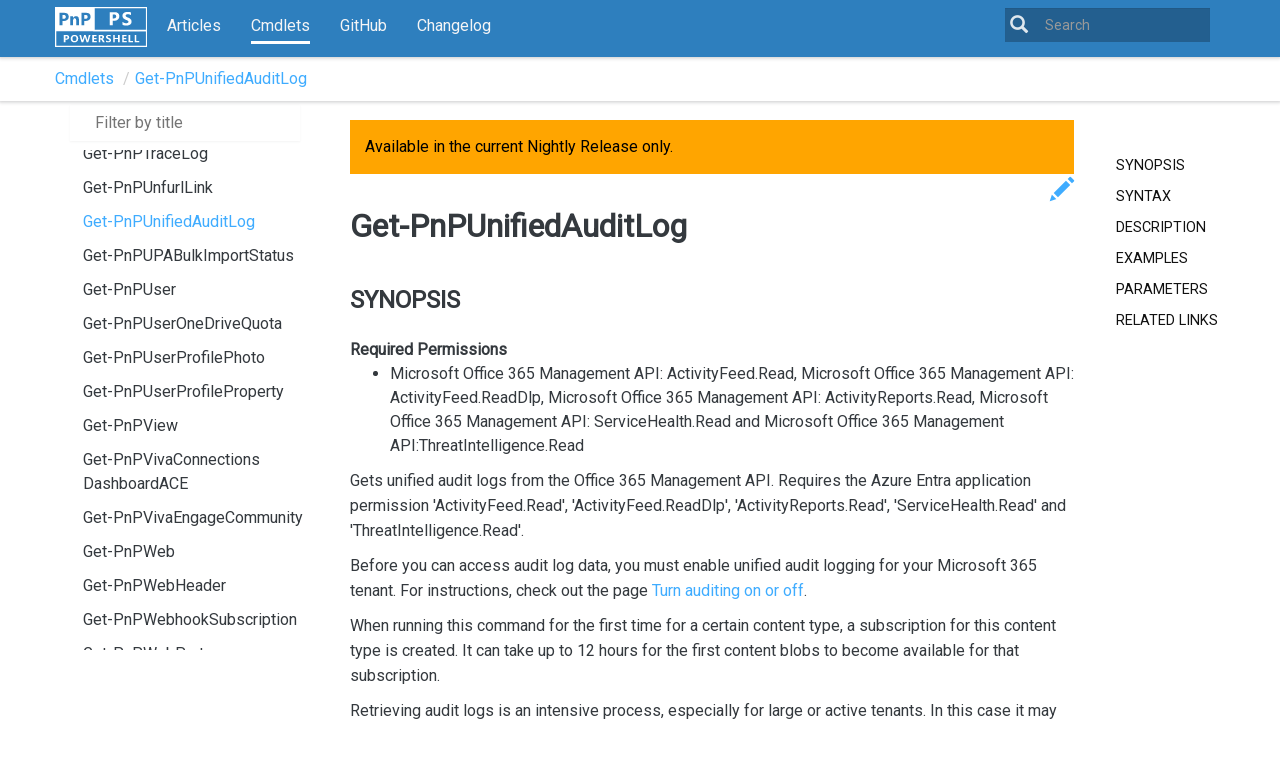

--- FILE ---
content_type: text/html; charset=utf-8
request_url: https://pnp.github.io/powershell/cmdlets/Get-PnPUnifiedAuditLog.html
body_size: 2846
content:
<!DOCTYPE html>
<!--[if IE]><![endif]-->
<html lang="en">

  <head>
    <meta charset="utf-8">
    <meta http-equiv="X-UA-Compatible" content="IE=edge,chrome=1">
    <title>Get-PnPUnifiedAuditLog | PnP PowerShell </title>
    <meta name="viewport" content="width=device-width">
    <meta name="title" content="Get-PnPUnifiedAuditLog | PnP PowerShell ">
    <meta name="generator" content="docfx ">
  <meta name="description" content="PnP PowerShell is an open source, community driven, PowerShell Module designed to work with Microsoft 365.">
    <link rel="shortcut icon" href="https://c.s-microsoft.com/favicon.ico?v2">
    <link rel="stylesheet" href="../styles/docfx.vendor.css">
    <link rel="stylesheet" href="../styles/docfx.css">
    <link rel="stylesheet" href="../styles/main.css">
    <link href="https://fonts.googleapis.com/css?family=Roboto" rel="stylesheet"> 
    <meta property="docfx:navrel" content="../toc.html">
    <meta property="docfx:tocrel" content="toc.html">
  
  <meta property="docfx:rel" content="../">
  <meta property="docfx:newtab" content="true">
  </head>  <body data-spy="scroll" data-target="#affix" data-offset="120">
    <div id="wrapper">
      <header>

        <nav id="autocollapse" class="navbar navbar-inverse ng-scope" role="navigation">
          <div class="container">
            <div class="navbar-header">
              <button type="button" class="navbar-toggle" data-toggle="collapse" data-target="#navbar">
                <span class="sr-only">Toggle navigation</span>
                <span class="icon-bar"></span>
                <span class="icon-bar"></span>
                <span class="icon-bar"></span>
              </button>

              <a class="navbar-brand" href="../index.html">
                <img id="logo" class="svg" src="../images/logo.svg" alt="">
              </a>
            </div>
            <div class="collapse navbar-collapse" id="navbar">
              <form class="navbar-form navbar-right" role="search" id="search">
                <div class="form-group">
                  <label class="glyphicon glyphicon-search" for="search-query"></label>
                  <input type="text" class="form-control" id="search-query" placeholder="Search" autocomplete="off">
                </div>
              </form>
            </div>
          </div>
        </nav>
        <div class="subnav navbar navbar-default">
          <div class="container hide-when-search" id="breadcrumb">
            <ul class="breadcrumb">
              <li></li>
            </ul>
          </div>
        </div>
      </header>
      <div class="container body-content">

        <div id="search-results">
          <div class="search-list">Search Results for <span></span></div>
          <div class="sr-items">
            <p><i class="glyphicon glyphicon-refresh index-loading"></i></p>
          </div>
          <ul id="pagination" data-first="First" data-prev="Previous" data-next="Next" data-last="Last"></ul>
        </div>
      </div>
      <div role="main" class="container body-content hide-when-search">

        <div class="sidenav hide-when-search">
          <a class="btn toc-toggle collapse" data-toggle="collapse" href="#sidetoggle" aria-expanded="false" aria-controls="sidetoggle">Show / Hide Table of Contents</a>
          <div class="sidetoggle collapse" id="sidetoggle">
            <div id="sidetoc"></div>
          </div>
        </div>
        <div class="article row grid-right">
          <div class="col-md-10">
            <article class="content wrap" id="_content" data-uid="">
                <div class="pnp_tags">Available in the current Nightly Release only.</div>
                  <div class="contribution-panel mobile-hide pull-right">
                      <a href="https://github.com/pnp/powershell/blob/dev/documentation/#L1" title="Edit this page" class="improve-doc-lg"><i class="glyphicon glyphicon-pencil"></i></a>
                  </div>
  <h1 id="get-pnpunifiedauditlog">Get-PnPUnifiedAuditLog</h1>

<h2 id="synopsis">SYNOPSIS</h2>
<p><strong>Required Permissions</strong></p>
<ul>
<li>Microsoft Office 365 Management API: ActivityFeed.Read, Microsoft Office 365 Management API: ActivityFeed.ReadDlp, Microsoft Office 365 Management API: ActivityReports.Read, Microsoft Office 365 Management API: ServiceHealth.Read and Microsoft Office 365 Management API:ThreatIntelligence.Read</li>
</ul>
<p>Gets unified audit logs from the Office 365 Management API. Requires the Azure Entra application permission 'ActivityFeed.Read', 'ActivityFeed.ReadDlp', 'ActivityReports.Read', 'ServiceHealth.Read' and 'ThreatIntelligence.Read'.</p>
<p>Before you can access audit log data, you must enable unified audit logging for your Microsoft 365 tenant. For instructions, check out the page <a href="https://learn.microsoft.com/microsoft-365/compliance/audit-log-enable-disable">Turn auditing on or off</a>.</p>
<p>When running this command for the first time for a certain content type, a subscription for this content type is created. It can take up to 12 hours for the first content blobs to become available for that subscription.</p>
<p>Retrieving audit logs is an intensive process, especially for large or active tenants. In this case it may take some time to retrieve all audit logs.</p>
<h2 id="syntax">SYNTAX</h2>
<pre><code class="lang-powershell">Get-PnPUnifiedAuditLog [-ContentType &lt;AuditContentType&gt;] [-StartTime &lt;DateTime&gt;] [-EndTime &lt;DateTime&gt;]
  
</code></pre>
<h2 id="description">DESCRIPTION</h2>
<p>Allows to retrieve unified audit logs from the Office 365 Management API.</p>
<h2 id="examples">EXAMPLES</h2>
<h3 id="example-1">EXAMPLE 1</h3>
<pre><code class="lang-powershell">Get-PnPUnifiedAuditLog -ContentType SharePoint -StartTime (Get-Date -asUtc).AddDays(-2) -EndTime (Get-Date -asUtc).AddDays(-1)
</code></pre>
<p>Retrieves the audit logs of SharePoint happening between the current time yesterday and the current time the day before yesterday</p>
<h2 id="parameters">PARAMETERS</h2>
<h3 id="-contenttype">-ContentType</h3>
<p>Content type of logs to be retrieved, should be one of the following: AzureActiveDirectory, Exchange, SharePoint, General, DLP.</p>
<pre><code class="lang-yaml">Type: AuditContentType
Parameter Sets: (All)
Accepted values: AzureActiveDirectory, Exchange, SharePoint, General, DLP

Required: False
Position: Named
Default value: None
Accept pipeline input: False
Accept wildcard characters: False
</code></pre>
<h3 id="-endtime">-EndTime</h3>
<p>UTC end time of logs to be retrieved. Start time and end time must both be specified (or both omitted) and must be less than or equal to 24 hours apart. If passed as a string this should be defined as a valid ISO 8601 string (2024-01-16T18:28:48.6964197Z). If you don't include a timestamp in the value, the default timestamp is 12:00 AM (midnight) on the specified date.</p>
<pre><code class="lang-yaml">Type: DateTime
Parameter Sets: (All)

Required: False
Position: Named
Default value: None
Accept pipeline input: False
Accept wildcard characters: False
</code></pre>
<h3 id="-starttime">-StartTime</h3>
<p>UTC start time of logs to be retrieved. Start time and end time must both be specified (or both omitted) and must be less than or equal to 24 hours apart, with the start time prior to end time and start time no more than 7 days in the past. If passed as a string this should be defined as a valid ISO 8601 string (2024-01-16T18:28:48.6964197Z). If you don't include a timestamp in the value, the default timestamp is 12:00 AM (midnight) on the specified date.</p>
<pre><code class="lang-yaml">Type: DateTime
Parameter Sets: (All)

Required: False
Position: Named
Default value: None
Accept pipeline input: False
Accept wildcard characters: False
</code></pre>
<h2 id="related-links">RELATED LINKS</h2>
<p><a href="https://aka.ms/m365pnp">Microsoft 365 Patterns and Practices</a></p>

</article>
          </div>
          <div class="hidden-sm col-md-2" role="complementary">
            <div class="sideaffix">
              <nav class="bs-docs-sidebar hidden-print hidden-xs hidden-sm affix" id="affix">
              </nav>
            </div>
          </div>        </div>
      </div>

      <footer>
        <div class="grad-bottom"></div>
        <div class="footer">
          <div class="container">
            <span class="pull-right">
              <a href="#top">Back to top</a>
            </span>
      
      <span>Generated by <strong>DocFX</strong></span>
            <img src="https://m365-visitor-stats.azurewebsites.net/@pnp.github.io/index/" alt="spacer">
          </div>
        </div>
      </footer>
    </div>

    <script type="text/javascript" src="../styles/docfx.vendor.js"></script>
    <script type="text/javascript" src="../styles/docfx.js"></script>
    <script type="text/javascript" src="../styles/main.js"></script>
    <script type="text/javascript">
        (function(c,l,a,r,i,t,y){
            c[a]=c[a]||function(){(c[a].q=c[a].q||[]).push(arguments)};
            t=l.createElement(r);t.async=1;t.src="https://www.clarity.ms/tag/"+i;
            y=l.getElementsByTagName(r)[0];y.parentNode.insertBefore(t,y);
        })(window, document, "clarity", "script", "ag6usxufyq");
    </script>  </body>
</html>

--- FILE ---
content_type: text/html; charset=utf-8
request_url: https://pnp.github.io/powershell/toc.html
body_size: -145
content:

<div id="sidetoggle">
  <div>
    <div class="sidefilter">
      <form class="toc-filter">
        <span class="glyphicon glyphicon-filter filter-icon"></span>
        <span class="glyphicon glyphicon-remove clear-icon" id="toc_filter_clear"></span>
        <input type="text" id="toc_filter_input" placeholder="Filter by title" onkeypress="if(event.keyCode==13) {return false;}">
      </form>
    </div>
    <div class="sidetoc">
      <div class="toc" id="toc">

          <ul class="nav level1">
                <li>
                    <a href="articles/index.html" name="articles/toc.html" title="Articles">Articles</a>
                </li>
                <li>
                    <a href="cmdlets/index.html" name="cmdlets/toc.html" title="Cmdlets">Cmdlets</a>
                </li>
                <li>
                    <a href="https://github.com/pnp/powershell" name="" title="GitHub">GitHub</a>
                </li>
                <li>
                    <a href="https://github.com/pnp/powershell/blob/dev/CHANGELOG.md" name="" title="Changelog">Changelog</a>
                </li>
          </ul>
      </div>
    </div>
  </div>
</div>


--- FILE ---
content_type: text/html; charset=utf-8
request_url: https://pnp.github.io/powershell/cmdlets/toc.html
body_size: 10839
content:

<div id="sidetoggle">
  <div>
    <div class="sidefilter">
      <form class="toc-filter">
        <span class="glyphicon glyphicon-filter filter-icon"></span>
        <span class="glyphicon glyphicon-remove clear-icon" id="toc_filter_clear"></span>
        <input type="text" id="toc_filter_input" placeholder="Filter by title" onkeypress="if(event.keyCode==13) {return false;}">
      </form>
    </div>
    <div class="sidetoc">
      <div class="toc" id="toc">

          <ul class="nav level1">
                <li>
                    <a href="Add-PnPAlert.html" name="" title="Add-PnPAlert">Add-PnPAlert</a>
                </li>
                <li>
                    <a href="Add-PnPApp.html" name="" title="Add-PnPApp">Add-PnPApp</a>
                </li>
                <li>
                    <a href="Add-PnPApplicationCustomizer.html" name="" title="Add-PnPApplicationCustomizer">Add-PnPApplicationCustomizer</a>
                </li>
                <li>
                    <a href="Add-PnPAvailableSiteClassification.html" name="" title="Add-PnPAvailableSiteClassification">Add-PnPAvailableSiteClassification</a>
                </li>
                <li>
                    <a href="Add-PnPBrandCenterFont.html" name="" title="Add-PnPBrandCenterFont">Add-PnPBrandCenterFont</a>
                </li>
                <li>
                    <a href="Add-PnPBrandCenterFontPackage.html" name="" title="Add-PnPBrandCenterFontPackage">Add-PnPBrandCenterFontPackage</a>
                </li>
                <li>
                    <a href="Add-PnPContentType.html" name="" title="Add-PnPContentType">Add-PnPContentType</a>
                </li>
                <li>
                    <a href="Add-PnPContentTypesFromContentTypeHub.html" name="" title="Add-PnPContentTypesFromContentTypeHub">Add-PnPContentTypesFromContentTypeHub</a>
                </li>
                <li>
                    <a href="Add-PnPContentTypeToDocumentSet.html" name="" title="Add-PnPContentTypeToDocumentSet">Add-PnPContentTypeToDocumentSet</a>
                </li>
                <li>
                    <a href="Add-PnPContentTypeToList.html" name="" title="Add-PnPContentTypeToList">Add-PnPContentTypeToList</a>
                </li>
                <li>
                    <a href="Add-PnPCustomAction.html" name="" title="Add-PnPCustomAction">Add-PnPCustomAction</a>
                </li>
                <li>
                    <a href="Add-PnPDataRowsToSiteTemplate.html" name="" title="Add-PnPDataRowsToSiteTemplate">Add-PnPDataRowsToSiteTemplate</a>
                </li>
                <li>
                    <a href="Add-PnPDocumentSet.html" name="" title="Add-PnPDocumentSet">Add-PnPDocumentSet</a>
                </li>
                <li>
                    <a href="Add-PnPEntraIDGroupMember.html" name="" title="Add-PnPEntraIDGroupMember">Add-PnPEntraIDGroupMember</a>
                </li>
                <li>
                    <a href="Add-PnPEntraIDGroupOwner.html" name="" title="Add-PnPEntraIDGroupOwner">Add-PnPEntraIDGroupOwner</a>
                </li>
                <li>
                    <a href="Add-PnPEntraIDServicePrincipalAppRole.html" name="" title="Add-PnPEntraIDServicePrincipalAppRole">Add-PnPEntraIDServicePrincipalAppRole</a>
                </li>
                <li>
                    <a href="Add-PnPEventReceiver.html" name="" title="Add-PnPEventReceiver">Add-PnPEventReceiver</a>
                </li>
                <li>
                    <a href="Add-PnPField.html" name="" title="Add-PnPField">Add-PnPField</a>
                </li>
                <li>
                    <a href="Add-PnPFieldFromXml.html" name="" title="Add-PnPFieldFromXml">Add-PnPFieldFromXml</a>
                </li>
                <li>
                    <a href="Add-PnPFieldToContentType.html" name="" title="Add-PnPFieldToContentType">Add-PnPFieldToContentType</a>
                </li>
                <li>
                    <a href="Add-PnPFile.html" name="" title="Add-PnPFile">Add-PnPFile</a>
                </li>
                <li>
                    <a href="Add-PnPFileAnonymousSharingLink.html" name="" title="Add-PnPFileAnonymousSharingLink">Add-PnPFileAnonymousSharingLink</a>
                </li>
                <li>
                    <a href="Add-PnPFileOrganizationalSharingLink.html" name="" title="Add-PnPFileOrganizationalSharingLink">Add-PnPFileOrganizationalSharingLink</a>
                </li>
                <li>
                    <a href="Add-PnPFileSensitivityLabel.html" name="" title="Add-PnPFileSensitivityLabel">Add-PnPFileSensitivityLabel</a>
                </li>
                <li>
                    <a href="Add-PnPFileSharingInvite.html" name="" title="Add-PnPFileSharingInvite">Add-PnPFileSharingInvite</a>
                </li>
                <li>
                    <a href="Add-PnPFileToSiteTemplate.html" name="" title="Add-PnPFileToSiteTemplate">Add-PnPFileToSiteTemplate</a>
                </li>
                <li>
                    <a href="Add-PnPFileUserSharingLink.html" name="" title="Add-PnPFileUserSharingLink">Add-PnPFileUserSharingLink</a>
                </li>
                <li>
                    <a href="Add-PnPFlowOwner.html" name="" title="Add-PnPFlowOwner">Add-PnPFlowOwner</a>
                </li>
                <li>
                    <a href="Add-PnPFolder.html" name="" title="Add-PnPFolder">Add-PnPFolder</a>
                </li>
                <li>
                    <a href="Add-PnPFolderAnonymousSharingLink.html" name="" title="Add-PnPFolderAnonymousSharingLink">Add-PnPFolderAnonymousSharingLink</a>
                </li>
                <li>
                    <a href="Add-PnPFolderOrganizationalSharingLink.html" name="" title="Add-PnPFolderOrganizationalSharingLink">Add-PnPFolderOrganizationalSharingLink</a>
                </li>
                <li>
                    <a href="Add-PnPFolderSharingInvite.html" name="" title="Add-PnPFolderSharingInvite">Add-PnPFolderSharingInvite</a>
                </li>
                <li>
                    <a href="Add-PnPFolderUserSharingLink.html" name="" title="Add-PnPFolderUserSharingLink">Add-PnPFolderUserSharingLink</a>
                </li>
                <li>
                    <a href="Add-PnPGroupMember.html" name="" title="Add-PnPGroupMember">Add-PnPGroupMember</a>
                </li>
                <li>
                    <a href="Add-PnPHomeSite.html" name="" title="Add-PnPHomeSite">Add-PnPHomeSite</a>
                </li>
                <li>
                    <a href="Add-PnPHtmlPublishingPageLayout.html" name="" title="Add-PnPHtmlPublishingPageLayout">Add-PnPHtmlPublishingPageLayout</a>
                </li>
                <li>
                    <a href="Add-PnPHubSiteAssociation.html" name="" title="Add-PnPHubSiteAssociation">Add-PnPHubSiteAssociation</a>
                </li>
                <li>
                    <a href="Add-PnPHubToHubAssociation.html" name="" title="Add-PnPHubToHubAssociation">Add-PnPHubToHubAssociation</a>
                </li>
                <li>
                    <a href="Add-PnPIndexedProperty.html" name="" title="Add-PnPIndexedProperty">Add-PnPIndexedProperty</a>
                </li>
                <li>
                    <a href="Add-PnPJavaScriptBlock.html" name="" title="Add-PnPJavaScriptBlock">Add-PnPJavaScriptBlock</a>
                </li>
                <li>
                    <a href="Add-PnPJavaScriptLink.html" name="" title="Add-PnPJavaScriptLink">Add-PnPJavaScriptLink</a>
                </li>
                <li>
                    <a href="Add-PnPListDesign.html" name="" title="Add-PnPListDesign">Add-PnPListDesign</a>
                </li>
                <li>
                    <a href="Add-PnPListFoldersToSiteTemplate.html" name="" title="Add-PnPListFoldersToSiteTemplate">Add-PnPListFoldersToSiteTemplate</a>
                </li>
                <li>
                    <a href="Add-PnPListItem.html" name="" title="Add-PnPListItem">Add-PnPListItem</a>
                </li>
                <li>
                    <a href="Add-PnPListItemAttachment.html" name="" title="Add-PnPListItemAttachment">Add-PnPListItemAttachment</a>
                </li>
                <li>
                    <a href="Add-PnPListItemComment.html" name="" title="Add-PnPListItemComment">Add-PnPListItemComment</a>
                </li>
                <li>
                    <a href="Add-PnPMasterPage.html" name="" title="Add-PnPMasterPage">Add-PnPMasterPage</a>
                </li>
                <li>
                    <a href="Add-PnPMicrosoft365GroupMember.html" name="" title="Add-PnPMicrosoft365GroupMember">Add-PnPMicrosoft365GroupMember</a>
                </li>
                <li>
                    <a href="Add-PnPMicrosoft365GroupOwner.html" name="" title="Add-PnPMicrosoft365GroupOwner">Add-PnPMicrosoft365GroupOwner</a>
                </li>
                <li>
                    <a href="Add-PnPMicrosoft365GroupToSite.html" name="" title="Add-PnPMicrosoft365GroupToSite">Add-PnPMicrosoft365GroupToSite</a>
                </li>
                <li>
                    <a href="Add-PnPNavigationNode.html" name="" title="Add-PnPNavigationNode">Add-PnPNavigationNode</a>
                </li>
                <li>
                    <a href="Add-PnPOrgAssetsLibrary.html" name="" title="Add-PnPOrgAssetsLibrary">Add-PnPOrgAssetsLibrary</a>
                </li>
                <li>
                    <a href="Add-PnPOrgNewsSite.html" name="" title="Add-PnPOrgNewsSite">Add-PnPOrgNewsSite</a>
                </li>
                <li>
                    <a href="Add-PnPPage.html" name="" title="Add-PnPPage">Add-PnPPage</a>
                </li>
                <li>
                    <a href="Add-PnPPageImageWebPart.html" name="" title="Add-PnPPageImageWebPart">Add-PnPPageImageWebPart</a>
                </li>
                <li>
                    <a href="Add-PnPPageSection.html" name="" title="Add-PnPPageSection">Add-PnPPageSection</a>
                </li>
                <li>
                    <a href="Add-PnPPageTextPart.html" name="" title="Add-PnPPageTextPart">Add-PnPPageTextPart</a>
                </li>
                <li>
                    <a href="Add-PnPPageWebPart.html" name="" title="Add-PnPPageWebPart">Add-PnPPageWebPart</a>
                </li>
                <li>
                    <a href="Add-PnPPlannerBucket.html" name="" title="Add-PnPPlannerBucket">Add-PnPPlannerBucket</a>
                </li>
                <li>
                    <a href="Add-PnPPlannerRoster.html" name="" title="Add-PnPPlannerRoster">Add-PnPPlannerRoster</a>
                </li>
                <li>
                    <a href="Add-PnPPlannerRosterMember.html" name="" title="Add-PnPPlannerRosterMember">Add-PnPPlannerRosterMember</a>
                </li>
                <li>
                    <a href="Add-PnPPlannerTask.html" name="" title="Add-PnPPlannerTask">Add-PnPPlannerTask</a>
                </li>
                <li>
                    <a href="Add-PnPPublishingImageRendition.html" name="" title="Add-PnPPublishingImageRendition">Add-PnPPublishingImageRendition</a>
                </li>
                <li>
                    <a href="Add-PnPPublishingPage.html" name="" title="Add-PnPPublishingPage">Add-PnPPublishingPage</a>
                </li>
                <li>
                    <a href="Add-PnPPublishingPageLayout.html" name="" title="Add-PnPPublishingPageLayout">Add-PnPPublishingPageLayout</a>
                </li>
                <li>
                    <a href="Add-PnPRoleDefinition.html" name="" title="Add-PnPRoleDefinition">Add-PnPRoleDefinition</a>
                </li>
                <li>
                    <a href="Add-PnPSiteCollectionAdmin.html" name="" title="Add-PnPSiteCollectionAdmin">Add-PnPSiteCollectionAdmin</a>
                </li>
                <li>
                    <a href="Add-PnPSiteCollectionAppCatalog.html" name="" title="Add-PnPSiteCollectionAppCatalog">Add-PnPSiteCollectionAppCatalog</a>
                </li>
                <li>
                    <a href="Add-PnPSiteDesign.html" name="" title="Add-PnPSiteDesign">Add-PnPSiteDesign</a>
                </li>
                <li>
                    <a href="Add-PnPSiteDesignFromWeb.html" name="" title="Add-PnPSiteDesignFromWeb">Add-PnPSiteDesignFromWeb</a>
                </li>
                <li>
                    <a href="Add-PnPSiteDesignTask.html" name="" title="Add-PnPSiteDesignTask">Add-PnPSiteDesignTask</a>
                </li>
                <li>
                    <a href="Add-PnPSiteScript.html" name="" title="Add-PnPSiteScript">Add-PnPSiteScript</a>
                </li>
                <li>
                    <a href="Add-PnPSiteScriptPackage.html" name="" title="Add-PnPSiteScriptPackage">Add-PnPSiteScriptPackage</a>
                </li>
                <li>
                    <a href="Add-PnPSiteTemplate.html" name="" title="Add-PnPSiteTemplate">Add-PnPSiteTemplate</a>
                </li>
                <li>
                    <a href="Add-PnPStoredCredential.html" name="" title="Add-PnPStoredCredential">Add-PnPStoredCredential</a>
                </li>
                <li>
                    <a href="Add-PnPTaxonomyField.html" name="" title="Add-PnPTaxonomyField">Add-PnPTaxonomyField</a>
                </li>
                <li>
                    <a href="Add-PnPTeamsChannel.html" name="" title="Add-PnPTeamsChannel">Add-PnPTeamsChannel</a>
                </li>
                <li>
                    <a href="Add-PnpTeamsChannelUser.html" name="" title="Add-PnpTeamsChannelUser">Add-PnpTeamsChannelUser</a>
                </li>
                <li>
                    <a href="Add-PnPTeamsTab.html" name="" title="Add-PnPTeamsTab">Add-PnPTeamsTab</a>
                </li>
                <li>
                    <a href="Add-PnPTeamsTeam.html" name="" title="Add-PnPTeamsTeam">Add-PnPTeamsTeam</a>
                </li>
                <li>
                    <a href="Add-PnPTeamsUser.html" name="" title="Add-PnPTeamsUser">Add-PnPTeamsUser</a>
                </li>
                <li>
                    <a href="Add-PnPTenantCdnOrigin.html" name="" title="Add-PnPTenantCdnOrigin">Add-PnPTenantCdnOrigin</a>
                </li>
                <li>
                    <a href="Add-PnPTenantRestrictedSearchAllowedList.html" name="" title="Add-PnPTenantRestrictedSearchAllowedList">Add-PnPTenantRestrictedSearchAllowedList</a>
                </li>
                <li>
                    <a href="Add-PnPTenantSequence.html" name="" title="Add-PnPTenantSequence">Add-PnPTenantSequence</a>
                </li>
                <li>
                    <a href="Add-PnPTenantSequenceSite.html" name="" title="Add-PnPTenantSequenceSite">Add-PnPTenantSequenceSite</a>
                </li>
                <li>
                    <a href="Add-PnPTenantSequenceSubSite.html" name="" title="Add-PnPTenantSequenceSubSite">Add-PnPTenantSequenceSubSite</a>
                </li>
                <li>
                    <a href="Add-PnPTenantTheme.html" name="" title="Add-PnPTenantTheme">Add-PnPTenantTheme</a>
                </li>
                <li>
                    <a href="Add-PnPTermToTerm.html" name="" title="Add-PnPTermToTerm">Add-PnPTermToTerm</a>
                </li>
                <li>
                    <a href="Add-PnPView.html" name="" title="Add-PnPView">Add-PnPView</a>
                </li>
                <li>
                    <a href="Add-PnPViewsFromXML.html" name="" title="Add-PnPViewsFromXML">Add-PnPViewsFromXML</a>
                </li>
                <li>
                    <a href="Add-PnPVivaConnectionsDashboardACE.html" name="" title="Add-PnPVivaConnectionsDashboardACE">Add-PnPVivaConnectionsDashboardACE</a>
                </li>
                <li>
                    <a href="Add-PnPWebhookSubscription.html" name="" title="Add-PnPWebhookSubscription">Add-PnPWebhookSubscription</a>
                </li>
                <li>
                    <a href="Add-PnPWebPartToWebPartPage.html" name="" title="Add-PnPWebPartToWebPartPage">Add-PnPWebPartToWebPartPage</a>
                </li>
                <li>
                    <a href="Add-PnPWebPartToWikiPage.html" name="" title="Add-PnPWebPartToWikiPage">Add-PnPWebPartToWikiPage</a>
                </li>
                <li>
                    <a href="Add-PnPWikiPage.html" name="" title="Add-PnPWikiPage">Add-PnPWikiPage</a>
                </li>
                <li>
                    <a href="Approve-PnPTenantServicePrincipalPermissionRequest.html" name="" title="Approve-PnPTenantServicePrincipalPermissionRequest">Approve-PnPTenantServicePrincipalPermissionRequest</a>
                </li>
                <li>
                    <a href="Clear-PnPDefaultColumnValues.html" name="" title="Clear-PnPDefaultColumnValues">Clear-PnPDefaultColumnValues</a>
                </li>
                <li>
                    <a href="Clear-PnPEntraIDGroupMember.html" name="" title="Clear-PnPEntraIDGroupMember">Clear-PnPEntraIDGroupMember</a>
                </li>
                <li>
                    <a href="Clear-PnPEntraIDGroupOwner.html" name="" title="Clear-PnPEntraIDGroupOwner">Clear-PnPEntraIDGroupOwner</a>
                </li>
                <li>
                    <a href="Clear-PnPListItemAsRecord.html" name="" title="Clear-PnPListItemAsRecord">Clear-PnPListItemAsRecord</a>
                </li>
                <li>
                    <a href="Clear-PnPMicrosoft365GroupMember.html" name="" title="Clear-PnPMicrosoft365GroupMember">Clear-PnPMicrosoft365GroupMember</a>
                </li>
                <li>
                    <a href="Clear-PnPMicrosoft365GroupOwner.html" name="" title="Clear-PnPMicrosoft365GroupOwner">Clear-PnPMicrosoft365GroupOwner</a>
                </li>
                <li>
                    <a href="Clear-PnpRecycleBinItem.html" name="" title="Clear-PnpRecycleBinItem">Clear-PnpRecycleBinItem</a>
                </li>
                <li>
                    <a href="Clear-PnPTenantAppCatalogUrl.html" name="" title="Clear-PnPTenantAppCatalogUrl">Clear-PnPTenantAppCatalogUrl</a>
                </li>
                <li>
                    <a href="Clear-PnPTenantRecycleBinItem.html" name="" title="Clear-PnPTenantRecycleBinItem">Clear-PnPTenantRecycleBinItem</a>
                </li>
                <li>
                    <a href="Clear-PnPTraceLog.html" name="" title="Clear-PnPTraceLog">Clear-PnPTraceLog</a>
                </li>
                <li>
                    <a href="Connect-PnPOnline.html" name="" title="Connect-PnPOnline">Connect-PnPOnline</a>
                </li>
                <li>
                    <a href="Convert-PnPFile.html" name="" title="Convert-PnPFile">Convert-PnPFile</a>
                </li>
                <li>
                    <a href="Convert-PnPFolderToSiteTemplate.html" name="" title="Convert-PnPFolderToSiteTemplate">Convert-PnPFolderToSiteTemplate</a>
                </li>
                <li>
                    <a href="Convert-PnPSiteTemplate.html" name="" title="Convert-PnPSiteTemplate">Convert-PnPSiteTemplate</a>
                </li>
                <li>
                    <a href="Convert-PnPSiteTemplateToMarkdown.html" name="" title="Convert-PnPSiteTemplateToMarkdown">Convert-PnPSiteTemplateToMarkdown</a>
                </li>
                <li>
                    <a href="ConvertTo-PnPPage.html" name="" title="ConvertTo-PnPPage">ConvertTo-PnPPage</a>
                </li>
                <li>
                    <a href="Copy-PnPFile.html" name="" title="Copy-PnPFile">Copy-PnPFile</a>
                </li>
                <li>
                    <a href="Copy-PnPFileMetadata.html" name="" title="Copy-PnPFileMetadata">Copy-PnPFileMetadata</a>
                </li>
                <li>
                    <a href="Copy-PnPFolder.html" name="" title="Copy-PnPFolder">Copy-PnPFolder</a>
                </li>
                <li>
                    <a href="Copy-PnPItemProxy.html" name="" title="Copy-PnPItemProxy">Copy-PnPItemProxy</a>
                </li>
                <li>
                    <a href="Copy-PnPList.html" name="" title="Copy-PnPList">Copy-PnPList</a>
                </li>
                <li>
                    <a href="Copy-PnPPage.html" name="" title="Copy-PnPPage">Copy-PnPPage</a>
                </li>
                <li>
                    <a href="Copy-PnPTeamsTeam.html" name="" title="Copy-PnPTeamsTeam">Copy-PnPTeamsTeam</a>
                </li>
                <li>
                    <a href="Deny-PnPTenantServicePrincipalPermissionRequest.html" name="" title="Deny-PnPTenantServicePrincipalPermissionRequest">Deny-PnPTenantServicePrincipalPermissionRequest</a>
                </li>
                <li>
                    <a href="Disable-PnPFeature.html" name="" title="Disable-PnPFeature">Disable-PnPFeature</a>
                </li>
                <li>
                    <a href="Disable-PnPFlow.html" name="" title="Disable-PnPFlow">Disable-PnPFlow</a>
                </li>
                <li>
                    <a href="Disable-PnPPageScheduling.html" name="" title="Disable-PnPPageScheduling">Disable-PnPPageScheduling</a>
                </li>
                <li>
                    <a href="Disable-PnPPowerShellTelemetry.html" name="" title="Disable-PnPPowerShellTelemetry">Disable-PnPPowerShellTelemetry</a>
                </li>
                <li>
                    <a href="Disable-PnPSharingForNonOwnersOfSite.html" name="" title="Disable-PnPSharingForNonOwnersOfSite">Disable-PnPSharingForNonOwnersOfSite</a>
                </li>
                <li>
                    <a href="Disable-PnPSiteClassification.html" name="" title="Disable-PnPSiteClassification">Disable-PnPSiteClassification</a>
                </li>
                <li>
                    <a href="Disable-PnPTenantServicePrincipal.html" name="" title="Disable-PnPTenantServicePrincipal">Disable-PnPTenantServicePrincipal</a>
                </li>
                <li>
                    <a href="Disconnect-PnPOnline.html" name="" title="Disconnect-PnPOnline">Disconnect-PnPOnline</a>
                </li>
                <li>
                    <a href="Enable-PnPCommSite.html" name="" title="Enable-PnPCommSite">Enable-PnPCommSite</a>
                </li>
                <li>
                    <a href="Enable-PnPFeature.html" name="" title="Enable-PnPFeature">Enable-PnPFeature</a>
                </li>
                <li>
                    <a href="Enable-PnPFlow.html" name="" title="Enable-PnPFlow">Enable-PnPFlow</a>
                </li>
                <li>
                    <a href="Enable-PnPPageScheduling.html" name="" title="Enable-PnPPageScheduling">Enable-PnPPageScheduling</a>
                </li>
                <li>
                    <a href="Enable-PnPPowerShellTelemetry.html" name="" title="Enable-PnPPowerShellTelemetry">Enable-PnPPowerShellTelemetry</a>
                </li>
                <li>
                    <a href="Enable-PnPPrivilegedIdentityManagement.html" name="" title="Enable-PnPPrivilegedIdentityManagement">Enable-PnPPrivilegedIdentityManagement</a>
                </li>
                <li>
                    <a href="Enable-PnPSiteClassification.html" name="" title="Enable-PnPSiteClassification">Enable-PnPSiteClassification</a>
                </li>
                <li>
                    <a href="Enable-PnPTenantServicePrincipal.html" name="" title="Enable-PnPTenantServicePrincipal">Enable-PnPTenantServicePrincipal</a>
                </li>
                <li>
                    <a href="Export-PnPFlow.html" name="" title="Export-PnPFlow">Export-PnPFlow</a>
                </li>
                <li>
                    <a href="Export-PnPListToSiteTemplate.html" name="" title="Export-PnPListToSiteTemplate">Export-PnPListToSiteTemplate</a>
                </li>
                <li>
                    <a href="Export-PnPPage.html" name="" title="Export-PnPPage">Export-PnPPage</a>
                </li>
                <li>
                    <a href="Export-PnPPageMapping.html" name="" title="Export-PnPPageMapping">Export-PnPPageMapping</a>
                </li>
                <li>
                    <a href="Export-PnPPowerApp.html" name="" title="Export-PnPPowerApp">Export-PnPPowerApp</a>
                </li>
                <li>
                    <a href="Export-PnPTaxonomy.html" name="" title="Export-PnPTaxonomy">Export-PnPTaxonomy</a>
                </li>
                <li>
                    <a href="Export-PnPTermGroupToXml.html" name="" title="Export-PnPTermGroupToXml">Export-PnPTermGroupToXml</a>
                </li>
                <li>
                    <a href="Export-PnPUserInfo.html" name="" title="Export-PnPUserInfo">Export-PnPUserInfo</a>
                </li>
                <li>
                    <a href="Export-PnPUserProfile.html" name="" title="Export-PnPUserProfile">Export-PnPUserProfile</a>
                </li>
                <li>
                    <a href="Find-PnPFile.html" name="" title="Find-PnPFile">Find-PnPFile</a>
                </li>
                <li>
                    <a href="Get-PnPAccessToken.html" name="" title="Get-PnPAccessToken">Get-PnPAccessToken</a>
                </li>
                <li>
                    <a href="Get-PnPAlert.html" name="" title="Get-PnPAlert">Get-PnPAlert</a>
                </li>
                <li>
                    <a href="Get-PnPApp.html" name="" title="Get-PnPApp">Get-PnPApp</a>
                </li>
                <li>
                    <a href="Get-PnPAppErrors.html" name="" title="Get-PnPAppErrors">Get-PnPAppErrors</a>
                </li>
                <li>
                    <a href="Get-PnPAppInfo.html" name="" title="Get-PnPAppInfo">Get-PnPAppInfo</a>
                </li>
                <li>
                    <a href="Get-PnPApplicationCustomizer.html" name="" title="Get-PnPApplicationCustomizer">Get-PnPApplicationCustomizer</a>
                </li>
                <li>
                    <a href="Get-PnPAuditing.html" name="" title="Get-PnPAuditing">Get-PnPAuditing</a>
                </li>
                <li>
                    <a href="Get-PnPAuthenticationRealm.html" name="" title="Get-PnPAuthenticationRealm">Get-PnPAuthenticationRealm</a>
                </li>
                <li>
                    <a href="Get-PnPAvailableLanguage.html" name="" title="Get-PnPAvailableLanguage">Get-PnPAvailableLanguage</a>
                </li>
                <li>
                    <a href="Get-PnPAvailableSensitivityLabel.html" name="" title="Get-PnPAvailableSensitivityLabel">Get-PnPAvailableSensitivityLabel</a>
                </li>
                <li>
                    <a href="Get-PnPAvailableSiteClassification.html" name="" title="Get-PnPAvailableSiteClassification">Get-PnPAvailableSiteClassification</a>
                </li>
                <li>
                    <a href="Get-PnPAzureACSPrincipal.html" name="" title="Get-PnPAzureACSPrincipal">Get-PnPAzureACSPrincipal</a>
                </li>
                <li>
                    <a href="Get-PnPAzureCertificate.html" name="" title="Get-PnPAzureCertificate">Get-PnPAzureCertificate</a>
                </li>
                <li>
                    <a href="Get-PnPBrandCenterConfig.html" name="" title="Get-PnPBrandCenterConfig">Get-PnPBrandCenterConfig</a>
                </li>
                <li>
                    <a href="Get-PnPBrandCenterFont.html" name="" title="Get-PnPBrandCenterFont">Get-PnPBrandCenterFont</a>
                </li>
                <li>
                    <a href="Get-PnPBrandCenterFontPackage.html" name="" title="Get-PnPBrandCenterFontPackage">Get-PnPBrandCenterFontPackage</a>
                </li>
                <li>
                    <a href="Get-PnPBrowserIdleSignout.html" name="" title="Get-PnPBrowserIdleSignout">Get-PnPBrowserIdleSignout</a>
                </li>
                <li>
                    <a href="Get-PnPBuiltInDesignPackageVisibility.html" name="" title="Get-PnPBuiltInDesignPackageVisibility">Get-PnPBuiltInDesignPackageVisibility</a>
                </li>
                <li>
                    <a href="Get-PnPBuiltInSiteTemplateSettings.html" name="" title="Get-PnPBuiltInSiteTemplateSettings">Get-PnPBuiltInSiteTemplateSettings</a>
                </li>
                <li>
                    <a href="Get-PnPChangeLog.html" name="" title="Get-PnPChangeLog">Get-PnPChangeLog</a>
                </li>
                <li>
                    <a href="Get-PnPCompatibleHubContentTypes.html" name="" title="Get-PnPCompatibleHubContentTypes">Get-PnPCompatibleHubContentTypes</a>
                </li>
                <li>
                    <a href="Get-PnPConnection.html" name="" title="Get-PnPConnection">Get-PnPConnection</a>
                </li>
                <li>
                    <a href="Get-PnPContainer.html" name="" title="Get-PnPContainer">Get-PnPContainer</a>
                </li>
                <li>
                    <a href="Get-PnPContainerType.html" name="" title="Get-PnPContainerType">Get-PnPContainerType</a>
                </li>
                <li>
                    <a href="Get-PnPContainerTypeConfiguration.html" name="" title="Get-PnPContainerTypeConfiguration">Get-PnPContainerTypeConfiguration</a>
                </li>
                <li>
                    <a href="Get-PnPContentType.html" name="" title="Get-PnPContentType">Get-PnPContentType</a>
                </li>
                <li>
                    <a href="Get-PnPContentTypePublishingHubUrl.html" name="" title="Get-PnPContentTypePublishingHubUrl">Get-PnPContentTypePublishingHubUrl</a>
                </li>
                <li>
                    <a href="Get-PnPContentTypePublishingStatus.html" name="" title="Get-PnPContentTypePublishingStatus">Get-PnPContentTypePublishingStatus</a>
                </li>
                <li>
                    <a href="Get-PnPContext.html" name="" title="Get-PnPContext">Get-PnPContext</a>
                </li>
                <li>
                    <a href="Get-PnPCopilotAdminLimitedMode.html" name="" title="Get-PnPCopilotAdminLimitedMode">Get-PnPCopilotAdminLimitedMode</a>
                </li>
                <li>
                    <a href="Get-PnPCopilotAgent.html" name="" title="Get-PnPCopilotAgent">Get-PnPCopilotAgent</a>
                </li>
                <li>
                    <a href="Get-PnPCustomAction.html" name="" title="Get-PnPCustomAction">Get-PnPCustomAction</a>
                </li>
                <li>
                    <a href="Get-PnPDefaultColumnValues.html" name="" title="Get-PnPDefaultColumnValues">Get-PnPDefaultColumnValues</a>
                </li>
                <li>
                    <a href="Get-PnPDeletedContainer.html" name="" title="Get-PnPDeletedContainer">Get-PnPDeletedContainer</a>
                </li>
                <li>
                    <a href="Get-PnPDeletedFlow.html" name="" title="Get-PnPDeletedFlow">Get-PnPDeletedFlow</a>
                </li>
                <li>
                    <a href="Get-PnPDeletedMicrosoft365Group.html" name="" title="Get-PnPDeletedMicrosoft365Group">Get-PnPDeletedMicrosoft365Group</a>
                </li>
                <li>
                    <a href="Get-PnPDeletedTeam.html" name="" title="Get-PnPDeletedTeam">Get-PnPDeletedTeam</a>
                </li>
                <li>
                    <a href="Get-PnPDiagnostics.html" name="" title="Get-PnPDiagnostics">Get-PnPDiagnostics</a>
                </li>
                <li>
                    <a href="Get-PnPDisableSpacesActivation.html" name="" title="Get-PnPDisableSpacesActivation">Get-PnPDisableSpacesActivation</a>
                </li>
                <li>
                    <a href="Get-PnPDocumentSetTemplate.html" name="" title="Get-PnPDocumentSetTemplate">Get-PnPDocumentSetTemplate</a>
                </li>
                <li>
                    <a href="Get-PnPEnterpriseAppInsightsReport.html" name="" title="Get-PnPEnterpriseAppInsightsReport">Get-PnPEnterpriseAppInsightsReport</a>
                </li>
                <li>
                    <a href="Get-PnPEntraIDActivityReportDirectoryAudit.html" name="" title="Get-PnPEntraIDActivityReportDirectoryAudit">Get-PnPEntraIDActivityReportDirectoryAudit</a>
                </li>
                <li>
                    <a href="Get-PnPEntraIDActivityReportSignIn.html" name="" title="Get-PnPEntraIDActivityReportSignIn">Get-PnPEntraIDActivityReportSignIn</a>
                </li>
                <li>
                    <a href="Get-PnPEntraIDApp.html" name="" title="Get-PnPEntraIDApp">Get-PnPEntraIDApp</a>
                </li>
                <li>
                    <a href="Get-PnPEntraIDAppPermission.html" name="" title="Get-PnPEntraIDAppPermission">Get-PnPEntraIDAppPermission</a>
                </li>
                <li>
                    <a href="Get-PnPEntraIDAppSitePermission.html" name="" title="Get-PnPEntraIDAppSitePermission">Get-PnPEntraIDAppSitePermission</a>
                </li>
                <li>
                    <a href="Get-PnPEntraIDGroup.html" name="" title="Get-PnPEntraIDGroup">Get-PnPEntraIDGroup</a>
                </li>
                <li>
                    <a href="Get-PnPEntraIDGroupMember.html" name="" title="Get-PnPEntraIDGroupMember">Get-PnPEntraIDGroupMember</a>
                </li>
                <li>
                    <a href="Get-PnPEntraIDGroupOwner.html" name="" title="Get-PnPEntraIDGroupOwner">Get-PnPEntraIDGroupOwner</a>
                </li>
                <li>
                    <a href="Get-PnPEntraIDServicePrincipal.html" name="" title="Get-PnPEntraIDServicePrincipal">Get-PnPEntraIDServicePrincipal</a>
                </li>
                <li>
                    <a href="Get-PnPEntraIDServicePrincipalAssignedAppRole.html" name="" title="Get-PnPEntraIDServicePrincipalAssignedAppRole">Get-PnPEntraIDServicePrincipalAssignedAppRole</a>
                </li>
                <li>
                    <a href="Get-PnPEntraIDServicePrincipalAvailableAppRole.html" name="" title="Get-PnPEntraIDServicePrincipalAvailableAppRole">Get-PnPEntraIDServicePrincipalAvailableAppRole</a>
                </li>
                <li>
                    <a href="Get-PnPEntraIDUser.html" name="" title="Get-PnPEntraIDUser">Get-PnPEntraIDUser</a>
                </li>
                <li>
                    <a href="Get-PnPEventReceiver.html" name="" title="Get-PnPEventReceiver">Get-PnPEventReceiver</a>
                </li>
                <li>
                    <a href="Get-PnPException.html" name="" title="Get-PnPException">Get-PnPException</a>
                </li>
                <li>
                    <a href="Get-PnPExternalUser.html" name="" title="Get-PnPExternalUser">Get-PnPExternalUser</a>
                </li>
                <li>
                    <a href="Get-PnPFeature.html" name="" title="Get-PnPFeature">Get-PnPFeature</a>
                </li>
                <li>
                    <a href="Get-PnPField.html" name="" title="Get-PnPField">Get-PnPField</a>
                </li>
                <li>
                    <a href="Get-PnPFile.html" name="" title="Get-PnPFile">Get-PnPFile</a>
                </li>
                <li>
                    <a href="Get-PnPFileAnalyticsData.html" name="" title="Get-PnPFileAnalyticsData">Get-PnPFileAnalyticsData</a>
                </li>
                <li>
                    <a href="Get-PnPFileCheckedOut.html" name="" title="Get-PnPFileCheckedOut">Get-PnPFileCheckedOut</a>
                </li>
                <li>
                    <a href="Get-PnPFileInFolder.html" name="" title="Get-PnPFileInFolder">Get-PnPFileInFolder</a>
                </li>
                <li>
                    <a href="Get-PnPFileRetentionLabel.html" name="" title="Get-PnPFileRetentionLabel">Get-PnPFileRetentionLabel</a>
                </li>
                <li>
                    <a href="Get-PnPFileSensitivityLabel.html" name="" title="Get-PnPFileSensitivityLabel">Get-PnPFileSensitivityLabel</a>
                </li>
                <li>
                    <a href="Get-PnPFileSensitivityLabelInfo.html" name="" title="Get-PnPFileSensitivityLabelInfo">Get-PnPFileSensitivityLabelInfo</a>
                </li>
                <li>
                    <a href="Get-PnPFileSharingLink.html" name="" title="Get-PnPFileSharingLink">Get-PnPFileSharingLink</a>
                </li>
                <li>
                    <a href="Get-PnPFileVersion.html" name="" title="Get-PnPFileVersion">Get-PnPFileVersion</a>
                </li>
                <li>
                    <a href="Get-PnPFlow.html" name="" title="Get-PnPFlow">Get-PnPFlow</a>
                </li>
                <li>
                    <a href="Get-PnPFlowOwner.html" name="" title="Get-PnPFlowOwner">Get-PnPFlowOwner</a>
                </li>
                <li>
                    <a href="Get-PnPFlowRun.html" name="" title="Get-PnPFlowRun">Get-PnPFlowRun</a>
                </li>
                <li>
                    <a href="Get-PnPFolder.html" name="" title="Get-PnPFolder">Get-PnPFolder</a>
                </li>
                <li>
                    <a href="Get-PnPFolderInFolder.html" name="" title="Get-PnPFolderInFolder">Get-PnPFolderInFolder</a>
                </li>
                <li>
                    <a href="Get-PnPFolderItem.html" name="" title="Get-PnPFolderItem">Get-PnPFolderItem</a>
                </li>
                <li>
                    <a href="Get-PnPFolderSharingLink.html" name="" title="Get-PnPFolderSharingLink">Get-PnPFolderSharingLink</a>
                </li>
                <li>
                    <a href="Get-PnPFolderStorageMetric.html" name="" title="Get-PnPFolderStorageMetric">Get-PnPFolderStorageMetric</a>
                </li>
                <li>
                    <a href="Get-PnPFooter.html" name="" title="Get-PnPFooter">Get-PnPFooter</a>
                </li>
                <li>
                    <a href="Get-PnPGraphSubscription.html" name="" title="Get-PnPGraphSubscription">Get-PnPGraphSubscription</a>
                </li>
                <li>
                    <a href="Get-PnPGroup.html" name="" title="Get-PnPGroup">Get-PnPGroup</a>
                </li>
                <li>
                    <a href="Get-PnPGroupMember.html" name="" title="Get-PnPGroupMember">Get-PnPGroupMember</a>
                </li>
                <li>
                    <a href="Get-PnPGroupPermissions.html" name="" title="Get-PnPGroupPermissions">Get-PnPGroupPermissions</a>
                </li>
                <li>
                    <a href="Get-PnPHideDefaultThemes.html" name="" title="Get-PnPHideDefaultThemes">Get-PnPHideDefaultThemes</a>
                </li>
                <li>
                    <a href="Get-PnPHomePage.html" name="" title="Get-PnPHomePage">Get-PnPHomePage</a>
                </li>
                <li>
                    <a href="Get-PnPHomeSite.html" name="" title="Get-PnPHomeSite">Get-PnPHomeSite</a>
                </li>
                <li>
                    <a href="Get-PnPHubSite.html" name="" title="Get-PnPHubSite">Get-PnPHubSite</a>
                </li>
                <li>
                    <a href="Get-PnPHubSiteChild.html" name="" title="Get-PnPHubSiteChild">Get-PnPHubSiteChild</a>
                </li>
                <li>
                    <a href="Get-PnPIndexedPropertyKeys.html" name="" title="Get-PnPIndexedPropertyKeys">Get-PnPIndexedPropertyKeys</a>
                </li>
                <li>
                    <a href="Get-PnPInPlaceRecordsManagement.html" name="" title="Get-PnPInPlaceRecordsManagement">Get-PnPInPlaceRecordsManagement</a>
                </li>
                <li>
                    <a href="Get-PnPIsSiteAliasAvailable.html" name="" title="Get-PnPIsSiteAliasAvailable">Get-PnPIsSiteAliasAvailable</a>
                </li>
                <li>
                    <a href="Get-PnPJavaScriptLink.html" name="" title="Get-PnPJavaScriptLink">Get-PnPJavaScriptLink</a>
                </li>
                <li>
                    <a href="Get-PnPKnowledgeHubSite.html" name="" title="Get-PnPKnowledgeHubSite">Get-PnPKnowledgeHubSite</a>
                </li>
                <li>
                    <a href="Get-PnPLargeListOperationStatus.html" name="" title="Get-PnPLargeListOperationStatus">Get-PnPLargeListOperationStatus</a>
                </li>
                <li>
                    <a href="Get-PnPLibraryFileVersionBatchDeleteJobStatus.html" name="" title="Get-PnPLibraryFileVersionBatchDeleteJobStatus">Get-PnPLibraryFileVersionBatchDeleteJobStatus</a>
                </li>
                <li>
                    <a href="Get-PnPLibraryFileVersionExpirationReportJobStatus.html" name="" title="Get-PnPLibraryFileVersionExpirationReportJobStatus">Get-PnPLibraryFileVersionExpirationReportJobStatus</a>
                </li>
                <li>
                    <a href="Get-PnPList.html" name="" title="Get-PnPList">Get-PnPList</a>
                </li>
                <li>
                    <a href="Get-PnPListDesign.html" name="" title="Get-PnPListDesign">Get-PnPListDesign</a>
                </li>
                <li>
                    <a href="Get-PnPListInformationRightsManagement.html" name="" title="Get-PnPListInformationRightsManagement">Get-PnPListInformationRightsManagement</a>
                </li>
                <li>
                    <a href="Get-PnPListItem.html" name="" title="Get-PnPListItem">Get-PnPListItem</a>
                </li>
                <li>
                    <a href="Get-PnPListItemAttachment.html" name="" title="Get-PnPListItemAttachment">Get-PnPListItemAttachment</a>
                </li>
                <li>
                    <a href="Get-PnPListItemComment.html" name="" title="Get-PnPListItemComment">Get-PnPListItemComment</a>
                </li>
                <li>
                    <a href="Get-PnPListItemPermission.html" name="" title="Get-PnPListItemPermission">Get-PnPListItemPermission</a>
                </li>
                <li>
                    <a href="Get-PnPListItemVersion.html" name="" title="Get-PnPListItemVersion">Get-PnPListItemVersion</a>
                </li>
                <li>
                    <a href="Get-PnPListPermissions.html" name="" title="Get-PnPListPermissions">Get-PnPListPermissions</a>
                </li>
                <li>
                    <a href="Get-PnPListRecordDeclaration.html" name="" title="Get-PnPListRecordDeclaration">Get-PnPListRecordDeclaration</a>
                </li>
                <li>
                    <a href="Get-PnPManagedAppId.html" name="" title="Get-PnPManagedAppId">Get-PnPManagedAppId</a>
                </li>
                <li>
                    <a href="Get-PnPMasterPage.html" name="" title="Get-PnPMasterPage">Get-PnPMasterPage</a>
                </li>
                <li>
                    <a href="Get-PnPMessageCenterAnnouncement.html" name="" title="Get-PnPMessageCenterAnnouncement">Get-PnPMessageCenterAnnouncement</a>
                </li>
                <li>
                    <a href="Get-PnPMicrosoft365ExpiringGroup.html" name="" title="Get-PnPMicrosoft365ExpiringGroup">Get-PnPMicrosoft365ExpiringGroup</a>
                </li>
                <li>
                    <a href="Get-PnPMicrosoft365Group.html" name="" title="Get-PnPMicrosoft365Group">Get-PnPMicrosoft365Group</a>
                </li>
                <li>
                    <a href="Get-PnPMicrosoft365GroupEndpoint.html" name="" title="Get-PnPMicrosoft365GroupEndpoint">Get-PnPMicrosoft365GroupEndpoint</a>
                </li>
                <li>
                    <a href="Get-PnPMicrosoft365GroupMember.html" name="" title="Get-PnPMicrosoft365GroupMember">Get-PnPMicrosoft365GroupMember</a>
                </li>
                <li>
                    <a href="Get-PnPMicrosoft365GroupOwner.html" name="" title="Get-PnPMicrosoft365GroupOwner">Get-PnPMicrosoft365GroupOwner</a>
                </li>
                <li>
                    <a href="Get-PnPMicrosoft365GroupSettings.html" name="" title="Get-PnPMicrosoft365GroupSettings">Get-PnPMicrosoft365GroupSettings</a>
                </li>
                <li>
                    <a href="Get-PnPMicrosoft365GroupSettingTemplates.html" name="" title="Get-PnPMicrosoft365GroupSettingTemplates">Get-PnPMicrosoft365GroupSettingTemplates</a>
                </li>
                <li>
                    <a href="Get-PnPMicrosoft365GroupTeam.html" name="" title="Get-PnPMicrosoft365GroupTeam">Get-PnPMicrosoft365GroupTeam</a>
                </li>
                <li>
                    <a href="Get-PnPMicrosoft365GroupYammerCommunity.html" name="" title="Get-PnPMicrosoft365GroupYammerCommunity">Get-PnPMicrosoft365GroupYammerCommunity</a>
                </li>
                <li>
                    <a href="Get-PnPMicrosoft365Roadmap.html" name="" title="Get-PnPMicrosoft365Roadmap">Get-PnPMicrosoft365Roadmap</a>
                </li>
                <li>
                    <a href="Get-PnPNavigationNode.html" name="" title="Get-PnPNavigationNode">Get-PnPNavigationNode</a>
                </li>
                <li>
                    <a href="Get-PnPOrgAssetsLibrary.html" name="" title="Get-PnPOrgAssetsLibrary">Get-PnPOrgAssetsLibrary</a>
                </li>
                <li>
                    <a href="Get-PnPOrgNewsSite.html" name="" title="Get-PnPOrgNewsSite">Get-PnPOrgNewsSite</a>
                </li>
                <li>
                    <a href="Get-PnPPage.html" name="" title="Get-PnPPage">Get-PnPPage</a>
                </li>
                <li>
                    <a href="Get-PnPPageComponent.html" name="" title="Get-PnPPageComponent">Get-PnPPageComponent</a>
                </li>
                <li>
                    <a href="Get-PnPPageCopyProgress.html" name="" title="Get-PnPPageCopyProgress">Get-PnPPageCopyProgress</a>
                </li>
                <li>
                    <a href="Get-PnPPageLikedByInformation.html" name="" title="Get-PnPPageLikedByInformation">Get-PnPPageLikedByInformation</a>
                </li>
                <li>
                    <a href="Get-PnPPageSchedulingEnabled.html" name="" title="Get-PnPPageSchedulingEnabled">Get-PnPPageSchedulingEnabled</a>
                </li>
                <li>
                    <a href="Get-PnPPlannerBucket.html" name="" title="Get-PnPPlannerBucket">Get-PnPPlannerBucket</a>
                </li>
                <li>
                    <a href="Get-PnPPlannerConfiguration.html" name="" title="Get-PnPPlannerConfiguration">Get-PnPPlannerConfiguration</a>
                </li>
                <li>
                    <a href="Get-PnPPlannerPlan.html" name="" title="Get-PnPPlannerPlan">Get-PnPPlannerPlan</a>
                </li>
                <li>
                    <a href="Get-PnPPlannerRosterMember.html" name="" title="Get-PnPPlannerRosterMember">Get-PnPPlannerRosterMember</a>
                </li>
                <li>
                    <a href="Get-PnPPlannerRosterPlan.html" name="" title="Get-PnPPlannerRosterPlan">Get-PnPPlannerRosterPlan</a>
                </li>
                <li>
                    <a href="Get-PnPPlannerTask.html" name="" title="Get-PnPPlannerTask">Get-PnPPlannerTask</a>
                </li>
                <li>
                    <a href="Get-PnPPlannerUserPolicy.html" name="" title="Get-PnPPlannerUserPolicy">Get-PnPPlannerUserPolicy</a>
                </li>
                <li>
                    <a href="Get-PnPPowerApp.html" name="" title="Get-PnPPowerApp">Get-PnPPowerApp</a>
                </li>
                <li>
                    <a href="Get-PnPPowerAppPermission.html" name="" title="Get-PnPPowerAppPermission">Get-PnPPowerAppPermission</a>
                </li>
                <li>
                    <a href="Get-PnPPowerPlatformCustomConnector.html" name="" title="Get-PnPPowerPlatformCustomConnector">Get-PnPPowerPlatformCustomConnector</a>
                </li>
                <li>
                    <a href="Get-PnPPowerPlatformEnvironment.html" name="" title="Get-PnPPowerPlatformEnvironment">Get-PnPPowerPlatformEnvironment</a>
                </li>
                <li>
                    <a href="Get-PnPPowerPlatformSolution.html" name="" title="Get-PnPPowerPlatformSolution">Get-PnPPowerPlatformSolution</a>
                </li>
                <li>
                    <a href="Get-PnPPowerShellTelemetryEnabled.html" name="" title="Get-PnPPowerShellTelemetryEnabled">Get-PnPPowerShellTelemetryEnabled</a>
                </li>
                <li>
                    <a href="Get-PnPPrivilegedIdentityManagementEligibleAssignment.html" name="" title="Get-PnPPrivilegedIdentityManagementEligibleAssignment">Get-PnPPrivilegedIdentityManagementEligibleAssignment</a>
                </li>
                <li>
                    <a href="Get-PnPPrivilegedIdentityManagementRole.html" name="" title="Get-PnPPrivilegedIdentityManagementRole">Get-PnPPrivilegedIdentityManagementRole</a>
                </li>
                <li>
                    <a href="Get-PnPProfileCardProperty.html" name="" title="Get-PnPProfileCardProperty">Get-PnPProfileCardProperty</a>
                </li>
                <li>
                    <a href="Get-PnPProperty.html" name="" title="Get-PnPProperty">Get-PnPProperty</a>
                </li>
                <li>
                    <a href="Get-PnPPropertyBag.html" name="" title="Get-PnPPropertyBag">Get-PnPPropertyBag</a>
                </li>
                <li>
                    <a href="Get-PnPPublishingImageRendition.html" name="" title="Get-PnPPublishingImageRendition">Get-PnPPublishingImageRendition</a>
                </li>
                <li>
                    <a href="Get-PnPRecycleBinItem.html" name="" title="Get-PnPRecycleBinItem">Get-PnPRecycleBinItem</a>
                </li>
                <li>
                    <a href="Get-PnPRequestAccessEmails.html" name="" title="Get-PnPRequestAccessEmails">Get-PnPRequestAccessEmails</a>
                </li>
                <li>
                    <a href="Get-PnPRetentionLabel.html" name="" title="Get-PnPRetentionLabel">Get-PnPRetentionLabel</a>
                </li>
                <li>
                    <a href="Get-PnPRoleDefinition.html" name="" title="Get-PnPRoleDefinition">Get-PnPRoleDefinition</a>
                </li>
                <li>
                    <a href="Get-PnPSearchConfiguration.html" name="" title="Get-PnPSearchConfiguration">Get-PnPSearchConfiguration</a>
                </li>
                <li>
                    <a href="Get-PnPSearchCrawlLog.html" name="" title="Get-PnPSearchCrawlLog">Get-PnPSearchCrawlLog</a>
                </li>
                <li>
                    <a href="Get-PnPSearchExternalConnection.html" name="" title="Get-PnPSearchExternalConnection">Get-PnPSearchExternalConnection</a>
                </li>
                <li>
                    <a href="Get-PnPSearchExternalItem.html" name="" title="Get-PnPSearchExternalItem">Get-PnPSearchExternalItem</a>
                </li>
                <li>
                    <a href="Get-PnPSearchExternalSchema.html" name="" title="Get-PnPSearchExternalSchema">Get-PnPSearchExternalSchema</a>
                </li>
                <li>
                    <a href="Get-PnPSearchSettings.html" name="" title="Get-PnPSearchSettings">Get-PnPSearchSettings</a>
                </li>
                <li>
                    <a href="Get-PnPServiceCurrentHealth.html" name="" title="Get-PnPServiceCurrentHealth">Get-PnPServiceCurrentHealth</a>
                </li>
                <li>
                    <a href="Get-PnPServiceHealthIssue.html" name="" title="Get-PnPServiceHealthIssue">Get-PnPServiceHealthIssue</a>
                </li>
                <li>
                    <a href="Get-PnPSharePointAddIn.html" name="" title="Get-PnPSharePointAddIn">Get-PnPSharePointAddIn</a>
                </li>
                <li>
                    <a href="Get-PnPSharingForNonOwnersOfSite.html" name="" title="Get-PnPSharingForNonOwnersOfSite">Get-PnPSharingForNonOwnersOfSite</a>
                </li>
                <li>
                    <a href="Get-PnPSite.html" name="" title="Get-PnPSite">Get-PnPSite</a>
                </li>
                <li>
                    <a href="Get-PnPSiteAnalyticsData.html" name="" title="Get-PnPSiteAnalyticsData">Get-PnPSiteAnalyticsData</a>
                </li>
                <li>
                    <a href="Get-PnPSiteClosure.html" name="" title="Get-PnPSiteClosure">Get-PnPSiteClosure</a>
                </li>
                <li>
                    <a href="Get-PnPSiteCollectionAdmin.html" name="" title="Get-PnPSiteCollectionAdmin">Get-PnPSiteCollectionAdmin</a>
                </li>
                <li>
                    <a href="Get-PnPSiteCollectionAppCatalog.html" name="" title="Get-PnPSiteCollectionAppCatalog">Get-PnPSiteCollectionAppCatalog</a>
                </li>
                <li>
                    <a href="Get-PnPSiteCollectionTermStore.html" name="" title="Get-PnPSiteCollectionTermStore">Get-PnPSiteCollectionTermStore</a>
                </li>
                <li>
                    <a href="Get-PnPSiteDesign.html" name="" title="Get-PnPSiteDesign">Get-PnPSiteDesign</a>
                </li>
                <li>
                    <a href="Get-PnPSiteDesignRights.html" name="" title="Get-PnPSiteDesignRights">Get-PnPSiteDesignRights</a>
                </li>
                <li>
                    <a href="Get-PnPSiteDesignRun.html" name="" title="Get-PnPSiteDesignRun">Get-PnPSiteDesignRun</a>
                </li>
                <li>
                    <a href="Get-PnPSiteDesignRunStatus.html" name="" title="Get-PnPSiteDesignRunStatus">Get-PnPSiteDesignRunStatus</a>
                </li>
                <li>
                    <a href="Get-PnPSiteDesignTask.html" name="" title="Get-PnPSiteDesignTask">Get-PnPSiteDesignTask</a>
                </li>
                <li>
                    <a href="Get-PnPSiteFileVersionBatchDeleteJobStatus.html" name="" title="Get-PnPSiteFileVersionBatchDeleteJobStatus">Get-PnPSiteFileVersionBatchDeleteJobStatus</a>
                </li>
                <li>
                    <a href="Get-PnPSiteFileVersionExpirationReportJobStatus.html" name="" title="Get-PnPSiteFileVersionExpirationReportJobStatus">Get-PnPSiteFileVersionExpirationReportJobStatus</a>
                </li>
                <li>
                    <a href="Get-PnPSiteGroup.html" name="" title="Get-PnPSiteGroup">Get-PnPSiteGroup</a>
                </li>
                <li>
                    <a href="Get-PnPSitePolicy.html" name="" title="Get-PnPSitePolicy">Get-PnPSitePolicy</a>
                </li>
                <li>
                    <a href="Get-PnPSiteScript.html" name="" title="Get-PnPSiteScript">Get-PnPSiteScript</a>
                </li>
                <li>
                    <a href="Get-PnPSiteScriptFromList.html" name="" title="Get-PnPSiteScriptFromList">Get-PnPSiteScriptFromList</a>
                </li>
                <li>
                    <a href="Get-PnPSiteScriptFromWeb.html" name="" title="Get-PnPSiteScriptFromWeb">Get-PnPSiteScriptFromWeb</a>
                </li>
                <li>
                    <a href="Get-PnPSiteSearchQueryResults.html" name="" title="Get-PnPSiteSearchQueryResults">Get-PnPSiteSearchQueryResults</a>
                </li>
                <li>
                    <a href="Get-PnPSiteSensitivityLabel.html" name="" title="Get-PnPSiteSensitivityLabel">Get-PnPSiteSensitivityLabel</a>
                </li>
                <li>
                    <a href="Get-PnPSiteTemplate.html" name="" title="Get-PnPSiteTemplate">Get-PnPSiteTemplate</a>
                </li>
                <li>
                    <a href="Get-PnPSiteUserInvitations.html" name="" title="Get-PnPSiteUserInvitations">Get-PnPSiteUserInvitations</a>
                </li>
                <li>
                    <a href="Get-PnPSiteVersionPolicy.html" name="" title="Get-PnPSiteVersionPolicy">Get-PnPSiteVersionPolicy</a>
                </li>
                <li>
                    <a href="Get-PnPSiteVersionPolicyStatus.html" name="" title="Get-PnPSiteVersionPolicyStatus">Get-PnPSiteVersionPolicyStatus</a>
                </li>
                <li>
                    <a href="Get-PnPStorageEntity.html" name="" title="Get-PnPStorageEntity">Get-PnPStorageEntity</a>
                </li>
                <li>
                    <a href="Get-PnPStoredCredential.html" name="" title="Get-PnPStoredCredential">Get-PnPStoredCredential</a>
                </li>
                <li>
                    <a href="Get-PnPStructuralNavigationCacheSiteState.html" name="" title="Get-PnPStructuralNavigationCacheSiteState">Get-PnPStructuralNavigationCacheSiteState</a>
                </li>
                <li>
                    <a href="Get-PnPStructuralNavigationCacheWebState.html" name="" title="Get-PnPStructuralNavigationCacheWebState">Get-PnPStructuralNavigationCacheWebState</a>
                </li>
                <li>
                    <a href="Get-PnPSubWeb.html" name="" title="Get-PnPSubWeb">Get-PnPSubWeb</a>
                </li>
                <li>
                    <a href="Get-PnPSyntexModel.html" name="" title="Get-PnPSyntexModel">Get-PnPSyntexModel</a>
                </li>
                <li>
                    <a href="Get-PnPSyntexModelPublication.html" name="" title="Get-PnPSyntexModelPublication">Get-PnPSyntexModelPublication</a>
                </li>
                <li>
                    <a href="Get-PnPTaxonomyItem.html" name="" title="Get-PnPTaxonomyItem">Get-PnPTaxonomyItem</a>
                </li>
                <li>
                    <a href="Get-PnPTaxonomySession.html" name="" title="Get-PnPTaxonomySession">Get-PnPTaxonomySession</a>
                </li>
                <li>
                    <a href="Get-PnPTeamsApp.html" name="" title="Get-PnPTeamsApp">Get-PnPTeamsApp</a>
                </li>
                <li>
                    <a href="Get-PnPTeamsChannel.html" name="" title="Get-PnPTeamsChannel">Get-PnPTeamsChannel</a>
                </li>
                <li>
                    <a href="Get-PnPTeamsChannelFilesFolder.html" name="" title="Get-PnPTeamsChannelFilesFolder">Get-PnPTeamsChannelFilesFolder</a>
                </li>
                <li>
                    <a href="Get-PnPTeamsChannelMessage.html" name="" title="Get-PnPTeamsChannelMessage">Get-PnPTeamsChannelMessage</a>
                </li>
                <li>
                    <a href="Get-PnPTeamsChannelMessageReply.html" name="" title="Get-PnPTeamsChannelMessageReply">Get-PnPTeamsChannelMessageReply</a>
                </li>
                <li>
                    <a href="Get-PnPTeamsChannelUser.html" name="" title="Get-PnPTeamsChannelUser">Get-PnPTeamsChannelUser</a>
                </li>
                <li>
                    <a href="Get-PnPTeamsPrimaryChannel.html" name="" title="Get-PnPTeamsPrimaryChannel">Get-PnPTeamsPrimaryChannel</a>
                </li>
                <li>
                    <a href="Get-PnPTeamsTab.html" name="" title="Get-PnPTeamsTab">Get-PnPTeamsTab</a>
                </li>
                <li>
                    <a href="Get-PnPTeamsTag.html" name="" title="Get-PnPTeamsTag">Get-PnPTeamsTag</a>
                </li>
                <li>
                    <a href="Get-PnPTeamsTeam.html" name="" title="Get-PnPTeamsTeam">Get-PnPTeamsTeam</a>
                </li>
                <li>
                    <a href="Get-PnPTeamsUser.html" name="" title="Get-PnPTeamsUser">Get-PnPTeamsUser</a>
                </li>
                <li>
                    <a href="Get-PnPTemporarilyDisableAppBar.html" name="" title="Get-PnPTemporarilyDisableAppBar">Get-PnPTemporarilyDisableAppBar</a>
                </li>
                <li>
                    <a href="Get-PnPTenant.html" name="" title="Get-PnPTenant">Get-PnPTenant</a>
                </li>
                <li>
                    <a href="Get-PnPTenantAppCatalogUrl.html" name="" title="Get-PnPTenantAppCatalogUrl">Get-PnPTenantAppCatalogUrl</a>
                </li>
                <li>
                    <a href="Get-PnPTenantCdnEnabled.html" name="" title="Get-PnPTenantCdnEnabled">Get-PnPTenantCdnEnabled</a>
                </li>
                <li>
                    <a href="Get-PnPTenantCdnOrigin.html" name="" title="Get-PnPTenantCdnOrigin">Get-PnPTenantCdnOrigin</a>
                </li>
                <li>
                    <a href="Get-PnPTenantCdnPolicies.html" name="" title="Get-PnPTenantCdnPolicies">Get-PnPTenantCdnPolicies</a>
                </li>
                <li>
                    <a href="Get-PnPTenantDeletedSite.html" name="" title="Get-PnPTenantDeletedSite">Get-PnPTenantDeletedSite</a>
                </li>
                <li>
                    <a href="Get-PnPTenantId.html" name="" title="Get-PnPTenantId">Get-PnPTenantId</a>
                </li>
                <li>
                    <a href="Get-PnPTenantInfo.html" name="" title="Get-PnPTenantInfo">Get-PnPTenantInfo</a>
                </li>
                <li>
                    <a href="Get-PnPTenantInstance.html" name="" title="Get-PnPTenantInstance">Get-PnPTenantInstance</a>
                </li>
                <li>
                    <a href="Get-PnPTenantInternalSetting.html" name="" title="Get-PnPTenantInternalSetting">Get-PnPTenantInternalSetting</a>
                </li>
                <li>
                    <a href="Get-PnPTenantPronounsSetting.html" name="" title="Get-PnPTenantPronounsSetting">Get-PnPTenantPronounsSetting</a>
                </li>
                <li>
                    <a href="Get-PnPTenantRecycleBinItem.html" name="" title="Get-PnPTenantRecycleBinItem">Get-PnPTenantRecycleBinItem</a>
                </li>
                <li>
                    <a href="Get-PnPTenantRestrictedSearchAllowedList.html" name="" title="Get-PnPTenantRestrictedSearchAllowedList">Get-PnPTenantRestrictedSearchAllowedList</a>
                </li>
                <li>
                    <a href="Get-PnPTenantRestrictedSearchMode.html" name="" title="Get-PnPTenantRestrictedSearchMode">Get-PnPTenantRestrictedSearchMode</a>
                </li>
                <li>
                    <a href="Get-PnPTenantRetentionLabel.html" name="" title="Get-PnPTenantRetentionLabel">Get-PnPTenantRetentionLabel</a>
                </li>
                <li>
                    <a href="Get-PnPTenantSequence.html" name="" title="Get-PnPTenantSequence">Get-PnPTenantSequence</a>
                </li>
                <li>
                    <a href="Get-PnPTenantSequenceSite.html" name="" title="Get-PnPTenantSequenceSite">Get-PnPTenantSequenceSite</a>
                </li>
                <li>
                    <a href="Get-PnPTenantServicePrincipal.html" name="" title="Get-PnPTenantServicePrincipal">Get-PnPTenantServicePrincipal</a>
                </li>
                <li>
                    <a href="Get-PnPTenantServicePrincipalPermissionGrants.html" name="" title="Get-PnPTenantServicePrincipalPermissionGrants">Get-PnPTenantServicePrincipalPermissionGrants</a>
                </li>
                <li>
                    <a href="Get-PnPTenantServicePrincipalPermissionRequests.html" name="" title="Get-PnPTenantServicePrincipalPermissionRequests">Get-PnPTenantServicePrincipalPermissionRequests</a>
                </li>
                <li>
                    <a href="Get-PnPTenantSite.html" name="" title="Get-PnPTenantSite">Get-PnPTenantSite</a>
                </li>
                <li>
                    <a href="Get-PnPTenantSyncClientRestriction.html" name="" title="Get-PnPTenantSyncClientRestriction">Get-PnPTenantSyncClientRestriction</a>
                </li>
                <li>
                    <a href="Get-PnPTenantTemplate.html" name="" title="Get-PnPTenantTemplate">Get-PnPTenantTemplate</a>
                </li>
                <li>
                    <a href="Get-PnPTenantTheme.html" name="" title="Get-PnPTenantTheme">Get-PnPTenantTheme</a>
                </li>
                <li>
                    <a href="Get-PnPTerm.html" name="" title="Get-PnPTerm">Get-PnPTerm</a>
                </li>
                <li>
                    <a href="Get-PnPTermGroup.html" name="" title="Get-PnPTermGroup">Get-PnPTermGroup</a>
                </li>
                <li>
                    <a href="Get-PnPTermLabel.html" name="" title="Get-PnPTermLabel">Get-PnPTermLabel</a>
                </li>
                <li>
                    <a href="Get-PnPTermSet.html" name="" title="Get-PnPTermSet">Get-PnPTermSet</a>
                </li>
                <li>
                    <a href="Get-PnPTheme.html" name="" title="Get-PnPTheme">Get-PnPTheme</a>
                </li>
                <li>
                    <a href="Get-PnPTimeZoneId.html" name="" title="Get-PnPTimeZoneId">Get-PnPTimeZoneId</a>
                </li>
                <li>
                    <a href="Get-PnPTodoList.html" name="" title="Get-PnPTodoList">Get-PnPTodoList</a>
                </li>
                <li>
                    <a href="Get-PnPTraceLog.html" name="" title="Get-PnPTraceLog">Get-PnPTraceLog</a>
                </li>
                <li>
                    <a href="Get-PnPUnfurlLink.html" name="" title="Get-PnPUnfurlLink">Get-PnPUnfurlLink</a>
                </li>
                <li>
                    <a href="Get-PnPUnifiedAuditLog.html" name="" title="Get-PnPUnifiedAuditLog">Get-PnPUnifiedAuditLog</a>
                </li>
                <li>
                    <a href="Get-PnPUPABulkImportStatus.html" name="" title="Get-PnPUPABulkImportStatus">Get-PnPUPABulkImportStatus</a>
                </li>
                <li>
                    <a href="Get-PnPUser.html" name="" title="Get-PnPUser">Get-PnPUser</a>
                </li>
                <li>
                    <a href="Get-PnPUserOneDriveQuota.html" name="" title="Get-PnPUserOneDriveQuota">Get-PnPUserOneDriveQuota</a>
                </li>
                <li>
                    <a href="Get-PnPUserProfilePhoto.html" name="" title="Get-PnPUserProfilePhoto">Get-PnPUserProfilePhoto</a>
                </li>
                <li>
                    <a href="Get-PnPUserProfileProperty.html" name="" title="Get-PnPUserProfileProperty">Get-PnPUserProfileProperty</a>
                </li>
                <li>
                    <a href="Get-PnPView.html" name="" title="Get-PnPView">Get-PnPView</a>
                </li>
                <li>
                    <a href="Get-PnPVivaConnectionsDashboardACE.html" name="" title="Get-PnPVivaConnectionsDashboardACE">Get-PnPVivaConnectionsDashboardACE</a>
                </li>
                <li>
                    <a href="Get-PnPVivaEngageCommunity.html" name="" title="Get-PnPVivaEngageCommunity">Get-PnPVivaEngageCommunity</a>
                </li>
                <li>
                    <a href="Get-PnPWeb.html" name="" title="Get-PnPWeb">Get-PnPWeb</a>
                </li>
                <li>
                    <a href="Get-PnPWebHeader.html" name="" title="Get-PnPWebHeader">Get-PnPWebHeader</a>
                </li>
                <li>
                    <a href="Get-PnPWebhookSubscription.html" name="" title="Get-PnPWebhookSubscription">Get-PnPWebhookSubscription</a>
                </li>
                <li>
                    <a href="Get-PnPWebPart.html" name="" title="Get-PnPWebPart">Get-PnPWebPart</a>
                </li>
                <li>
                    <a href="Get-PnPWebPartProperty.html" name="" title="Get-PnPWebPartProperty">Get-PnPWebPartProperty</a>
                </li>
                <li>
                    <a href="Get-PnPWebPartXml.html" name="" title="Get-PnPWebPartXml">Get-PnPWebPartXml</a>
                </li>
                <li>
                    <a href="Get-PnPWebPermission.html" name="" title="Get-PnPWebPermission">Get-PnPWebPermission</a>
                </li>
                <li>
                    <a href="Get-PnPWebTemplates.html" name="" title="Get-PnPWebTemplates">Get-PnPWebTemplates</a>
                </li>
                <li>
                    <a href="Get-PnPWikiPageContent.html" name="" title="Get-PnPWikiPageContent">Get-PnPWikiPageContent</a>
                </li>
                <li>
                    <a href="Grant-PnPEntraIDAppSitePermission.html" name="" title="Grant-PnPEntraIDAppSitePermission">Grant-PnPEntraIDAppSitePermission</a>
                </li>
                <li>
                    <a href="Grant-PnPHubSiteRights.html" name="" title="Grant-PnPHubSiteRights">Grant-PnPHubSiteRights</a>
                </li>
                <li>
                    <a href="Grant-PnPSiteDesignRights.html" name="" title="Grant-PnPSiteDesignRights">Grant-PnPSiteDesignRights</a>
                </li>
                <li>
                    <a href="Grant-PnPTenantServicePrincipalPermission.html" name="" title="Grant-PnPTenantServicePrincipalPermission">Grant-PnPTenantServicePrincipalPermission</a>
                </li>
                <li>
                    <a href="Import-PnPFlow.html" name="" title="Import-PnPFlow">Import-PnPFlow</a>
                </li>
                <li>
                    <a href="Import-PnPTaxonomy.html" name="" title="Import-PnPTaxonomy">Import-PnPTaxonomy</a>
                </li>
                <li>
                    <a href="Import-PnPTermGroupFromXml.html" name="" title="Import-PnPTermGroupFromXml">Import-PnPTermGroupFromXml</a>
                </li>
                <li>
                    <a href="Import-PnPTermSet.html" name="" title="Import-PnPTermSet">Import-PnPTermSet</a>
                </li>
                <li>
                    <a href="Install-PnPApp.html" name="" title="Install-PnPApp">Install-PnPApp</a>
                </li>
                <li>
                    <a href="Invoke-PnPBatch.html" name="" title="Invoke-PnPBatch">Invoke-PnPBatch</a>
                </li>
                <li>
                    <a href="Invoke-PnPGraphMethod.html" name="" title="Invoke-PnPGraphMethod">Invoke-PnPGraphMethod</a>
                </li>
                <li>
                    <a href="Invoke-PnPListDesign.html" name="" title="Invoke-PnPListDesign">Invoke-PnPListDesign</a>
                </li>
                <li>
                    <a href="Invoke-PnPQuery.html" name="" title="Invoke-PnPQuery">Invoke-PnPQuery</a>
                </li>
                <li>
                    <a href="Invoke-PnPSiteDesign.html" name="" title="Invoke-PnPSiteDesign">Invoke-PnPSiteDesign</a>
                </li>
                <li>
                    <a href="Invoke-PnPSiteScript.html" name="" title="Invoke-PnPSiteScript">Invoke-PnPSiteScript</a>
                </li>
                <li>
                    <a href="Invoke-PnPSiteSwap.html" name="" title="Invoke-PnPSiteSwap">Invoke-PnPSiteSwap</a>
                </li>
                <li>
                    <a href="Invoke-PnPSiteTemplate.html" name="" title="Invoke-PnPSiteTemplate">Invoke-PnPSiteTemplate</a>
                </li>
                <li>
                    <a href="Invoke-PnPSPRestMethod.html" name="" title="Invoke-PnPSPRestMethod">Invoke-PnPSPRestMethod</a>
                </li>
                <li>
                    <a href="Invoke-PnPTenantTemplate.html" name="" title="Invoke-PnPTenantTemplate">Invoke-PnPTenantTemplate</a>
                </li>
                <li>
                    <a href="Invoke-PnPWebAction.html" name="" title="Invoke-PnPWebAction">Invoke-PnPWebAction</a>
                </li>
                <li>
                    <a href="Measure-PnPList.html" name="" title="Measure-PnPList">Measure-PnPList</a>
                </li>
                <li>
                    <a href="Measure-PnPWeb.html" name="" title="Measure-PnPWeb">Measure-PnPWeb</a>
                </li>
                <li>
                    <a href="Merge-PnPTerm.html" name="" title="Merge-PnPTerm">Merge-PnPTerm</a>
                </li>
                <li>
                    <a href="Move-PnPFile.html" name="" title="Move-PnPFile">Move-PnPFile</a>
                </li>
                <li>
                    <a href="Move-PnPFolder.html" name="" title="Move-PnPFolder">Move-PnPFolder</a>
                </li>
                <li>
                    <a href="Move-PnPListItemToRecycleBin.html" name="" title="Move-PnPListItemToRecycleBin">Move-PnPListItemToRecycleBin</a>
                </li>
                <li>
                    <a href="Move-PnPPage.html" name="" title="Move-PnPPage">Move-PnPPage</a>
                </li>
                <li>
                    <a href="Move-PnPPageComponent.html" name="" title="Move-PnPPageComponent">Move-PnPPageComponent</a>
                </li>
                <li>
                    <a href="Move-PnpRecycleBinItem.html" name="" title="Move-PnpRecycleBinItem">Move-PnpRecycleBinItem</a>
                </li>
                <li>
                    <a href="Move-PnPTerm.html" name="" title="Move-PnPTerm">Move-PnPTerm</a>
                </li>
                <li>
                    <a href="Move-PnPTermSet.html" name="" title="Move-PnPTermSet">Move-PnPTermSet</a>
                </li>
                <li>
                    <a href="New-PnPAzureCertificate.html" name="" title="New-PnPAzureCertificate">New-PnPAzureCertificate</a>
                </li>
                <li>
                    <a href="New-PnPBatch.html" name="" title="New-PnPBatch">New-PnPBatch</a>
                </li>
                <li>
                    <a href="New-PnPContainerType.html" name="" title="New-PnPContainerType">New-PnPContainerType</a>
                </li>
                <li>
                    <a href="New-PnPEntraIDGroup.html" name="" title="New-PnPEntraIDGroup">New-PnPEntraIDGroup</a>
                </li>
                <li>
                    <a href="New-PnPEntraIDUserTemporaryAccessPass.html" name="" title="New-PnPEntraIDUserTemporaryAccessPass">New-PnPEntraIDUserTemporaryAccessPass</a>
                </li>
                <li>
                    <a href="New-PnPExtensibilityHandlerObject.html" name="" title="New-PnPExtensibilityHandlerObject">New-PnPExtensibilityHandlerObject</a>
                </li>
                <li>
                    <a href="New-PnPGraphSubscription.html" name="" title="New-PnPGraphSubscription">New-PnPGraphSubscription</a>
                </li>
                <li>
                    <a href="New-PnPGroup.html" name="" title="New-PnPGroup">New-PnPGroup</a>
                </li>
                <li>
                    <a href="New-PnPLibraryFileVersionBatchDeleteJob.html" name="" title="New-PnPLibraryFileVersionBatchDeleteJob">New-PnPLibraryFileVersionBatchDeleteJob</a>
                </li>
                <li>
                    <a href="New-PnPLibraryFileVersionExpirationReportJob.html" name="" title="New-PnPLibraryFileVersionExpirationReportJob">New-PnPLibraryFileVersionExpirationReportJob</a>
                </li>
                <li>
                    <a href="New-PnPList.html" name="" title="New-PnPList">New-PnPList</a>
                </li>
                <li>
                    <a href="New-PnPMicrosoft365Group.html" name="" title="New-PnPMicrosoft365Group">New-PnPMicrosoft365Group</a>
                </li>
                <li>
                    <a href="New-PnPMicrosoft365GroupSettings.html" name="" title="New-PnPMicrosoft365GroupSettings">New-PnPMicrosoft365GroupSettings</a>
                </li>
                <li>
                    <a href="New-PnPPersonalSite.html" name="" title="New-PnPPersonalSite">New-PnPPersonalSite</a>
                </li>
                <li>
                    <a href="New-PnPPlannerPlan.html" name="" title="New-PnPPlannerPlan">New-PnPPlannerPlan</a>
                </li>
                <li>
                    <a href="New-PnpProfileCardProperty.html" name="" title="New-PnpProfileCardProperty">New-PnpProfileCardProperty</a>
                </li>
                <li>
                    <a href="New-PnPSdnProvider.html" name="" title="New-PnPSdnProvider">New-PnPSdnProvider</a>
                </li>
                <li>
                    <a href="New-PnPSearchExternalConnection.html" name="" title="New-PnPSearchExternalConnection">New-PnPSearchExternalConnection</a>
                </li>
                <li>
                    <a href="New-PnPSite.html" name="" title="New-PnPSite">New-PnPSite</a>
                </li>
                <li>
                    <a href="New-PnPSiteCollectionTermStore.html" name="" title="New-PnPSiteCollectionTermStore">New-PnPSiteCollectionTermStore</a>
                </li>
                <li>
                    <a href="New-PnPSiteFileVersionBatchDeleteJob.html" name="" title="New-PnPSiteFileVersionBatchDeleteJob">New-PnPSiteFileVersionBatchDeleteJob</a>
                </li>
                <li>
                    <a href="New-PnPSiteFileVersionExpirationReportJob.html" name="" title="New-PnPSiteFileVersionExpirationReportJob">New-PnPSiteFileVersionExpirationReportJob</a>
                </li>
                <li>
                    <a href="New-PnPSiteGroup.html" name="" title="New-PnPSiteGroup">New-PnPSiteGroup</a>
                </li>
                <li>
                    <a href="New-PnPSiteTemplate.html" name="" title="New-PnPSiteTemplate">New-PnPSiteTemplate</a>
                </li>
                <li>
                    <a href="New-PnPSiteTemplateFromFolder.html" name="" title="New-PnPSiteTemplateFromFolder">New-PnPSiteTemplateFromFolder</a>
                </li>
                <li>
                    <a href="New-PnPTeamsApp.html" name="" title="New-PnPTeamsApp">New-PnPTeamsApp</a>
                </li>
                <li>
                    <a href="New-PnPTeamsTeam.html" name="" title="New-PnPTeamsTeam">New-PnPTeamsTeam</a>
                </li>
                <li>
                    <a href="New-PnPTenantSequence.html" name="" title="New-PnPTenantSequence">New-PnPTenantSequence</a>
                </li>
                <li>
                    <a href="New-PnPTenantSequenceCommunicationSite.html" name="" title="New-PnPTenantSequenceCommunicationSite">New-PnPTenantSequenceCommunicationSite</a>
                </li>
                <li>
                    <a href="New-PnPTenantSequenceTeamNoGroupSite.html" name="" title="New-PnPTenantSequenceTeamNoGroupSite">New-PnPTenantSequenceTeamNoGroupSite</a>
                </li>
                <li>
                    <a href="New-PnPTenantSequenceTeamNoGroupSubSite.html" name="" title="New-PnPTenantSequenceTeamNoGroupSubSite">New-PnPTenantSequenceTeamNoGroupSubSite</a>
                </li>
                <li>
                    <a href="New-PnPTenantSequenceTeamSite.html" name="" title="New-PnPTenantSequenceTeamSite">New-PnPTenantSequenceTeamSite</a>
                </li>
                <li>
                    <a href="New-PnPTenantSite.html" name="" title="New-PnPTenantSite">New-PnPTenantSite</a>
                </li>
                <li>
                    <a href="New-PnPTenantTemplate.html" name="" title="New-PnPTenantTemplate">New-PnPTenantTemplate</a>
                </li>
                <li>
                    <a href="New-PnPTerm.html" name="" title="New-PnPTerm">New-PnPTerm</a>
                </li>
                <li>
                    <a href="New-PnPTermGroup.html" name="" title="New-PnPTermGroup">New-PnPTermGroup</a>
                </li>
                <li>
                    <a href="New-PnPTermLabel.html" name="" title="New-PnPTermLabel">New-PnPTermLabel</a>
                </li>
                <li>
                    <a href="New-PnPTermSet.html" name="" title="New-PnPTermSet">New-PnPTermSet</a>
                </li>
                <li>
                    <a href="New-PnPTodoList.html" name="" title="New-PnPTodoList">New-PnPTodoList</a>
                </li>
                <li>
                    <a href="New-PnPUPABulkImportJob.html" name="" title="New-PnPUPABulkImportJob">New-PnPUPABulkImportJob</a>
                </li>
                <li>
                    <a href="New-PnPUser.html" name="" title="New-PnPUser">New-PnPUser</a>
                </li>
                <li>
                    <a href="New-PnPVivaEngageCommunity.html" name="" title="New-PnPVivaEngageCommunity">New-PnPVivaEngageCommunity</a>
                </li>
                <li>
                    <a href="New-PnPWeb.html" name="" title="New-PnPWeb">New-PnPWeb</a>
                </li>
                <li>
                    <a href="Publish-PnPApp.html" name="" title="Publish-PnPApp">Publish-PnPApp</a>
                </li>
                <li>
                    <a href="Publish-PnPContentType.html" name="" title="Publish-PnPContentType">Publish-PnPContentType</a>
                </li>
                <li>
                    <a href="Publish-PnPSyntexModel.html" name="" title="Publish-PnPSyntexModel">Publish-PnPSyntexModel</a>
                </li>
                <li>
                    <a href="Read-PnPSiteTemplate.html" name="" title="Read-PnPSiteTemplate">Read-PnPSiteTemplate</a>
                </li>
                <li>
                    <a href="Read-PnPTenantTemplate.html" name="" title="Read-PnPTenantTemplate">Read-PnPTenantTemplate</a>
                </li>
                <li>
                    <a href="Receive-PnPCopyMoveJobStatus.html" name="" title="Receive-PnPCopyMoveJobStatus">Receive-PnPCopyMoveJobStatus</a>
                </li>
                <li>
                    <a href="Register-PnPAppCatalogSite.html" name="" title="Register-PnPAppCatalogSite">Register-PnPAppCatalogSite</a>
                </li>
                <li>
                    <a href="Register-PnPEntraIDApp.html" name="" title="Register-PnPEntraIDApp">Register-PnPEntraIDApp</a>
                </li>
                <li>
                    <a href="Register-PnPEntraIDAppForInteractiveLogin.html" name="" title="Register-PnPEntraIDAppForInteractiveLogin">Register-PnPEntraIDAppForInteractiveLogin</a>
                </li>
                <li>
                    <a href="Register-PnPHubSite.html" name="" title="Register-PnPHubSite">Register-PnPHubSite</a>
                </li>
                <li>
                    <a href="Remove-PnPAdaptiveScopeProperty.html" name="" title="Remove-PnPAdaptiveScopeProperty">Remove-PnPAdaptiveScopeProperty</a>
                </li>
                <li>
                    <a href="Remove-PnPAlert.html" name="" title="Remove-PnPAlert">Remove-PnPAlert</a>
                </li>
                <li>
                    <a href="Remove-PnPApp.html" name="" title="Remove-PnPApp">Remove-PnPApp</a>
                </li>
                <li>
                    <a href="Remove-PnPApplicationCustomizer.html" name="" title="Remove-PnPApplicationCustomizer">Remove-PnPApplicationCustomizer</a>
                </li>
                <li>
                    <a href="Remove-PnPAvailableSiteClassification.html" name="" title="Remove-PnPAvailableSiteClassification">Remove-PnPAvailableSiteClassification</a>
                </li>
                <li>
                    <a href="Remove-PnPContainer.html" name="" title="Remove-PnPContainer">Remove-PnPContainer</a>
                </li>
                <li>
                    <a href="Remove-PnPContainerType.html" name="" title="Remove-PnPContainerType">Remove-PnPContainerType</a>
                </li>
                <li>
                    <a href="Remove-PnPContentType.html" name="" title="Remove-PnPContentType">Remove-PnPContentType</a>
                </li>
                <li>
                    <a href="Remove-PnPContentTypeFromDocumentSet.html" name="" title="Remove-PnPContentTypeFromDocumentSet">Remove-PnPContentTypeFromDocumentSet</a>
                </li>
                <li>
                    <a href="Remove-PnPContentTypeFromList.html" name="" title="Remove-PnPContentTypeFromList">Remove-PnPContentTypeFromList</a>
                </li>
                <li>
                    <a href="Remove-PnPCustomAction.html" name="" title="Remove-PnPCustomAction">Remove-PnPCustomAction</a>
                </li>
                <li>
                    <a href="Remove-PnPDeletedMicrosoft365Group.html" name="" title="Remove-PnPDeletedMicrosoft365Group">Remove-PnPDeletedMicrosoft365Group</a>
                </li>
                <li>
                    <a href="Remove-PnPEntraIDApp.html" name="" title="Remove-PnPEntraIDApp">Remove-PnPEntraIDApp</a>
                </li>
                <li>
                    <a href="Remove-PnPEntraIDGroup.html" name="" title="Remove-PnPEntraIDGroup">Remove-PnPEntraIDGroup</a>
                </li>
                <li>
                    <a href="Remove-PnPEntraIDGroupMember.html" name="" title="Remove-PnPEntraIDGroupMember">Remove-PnPEntraIDGroupMember</a>
                </li>
                <li>
                    <a href="Remove-PnPEntraIDGroupOwner.html" name="" title="Remove-PnPEntraIDGroupOwner">Remove-PnPEntraIDGroupOwner</a>
                </li>
                <li>
                    <a href="Remove-PnPEntraIDServicePrincipalAssignedAppRole.html" name="" title="Remove-PnPEntraIDServicePrincipalAssignedAppRole">Remove-PnPEntraIDServicePrincipalAssignedAppRole</a>
                </li>
                <li>
                    <a href="Remove-PnPEntraIDUser.html" name="" title="Remove-PnPEntraIDUser">Remove-PnPEntraIDUser</a>
                </li>
                <li>
                    <a href="Remove-PnPEventReceiver.html" name="" title="Remove-PnPEventReceiver">Remove-PnPEventReceiver</a>
                </li>
                <li>
                    <a href="Remove-PnPExternalUser.html" name="" title="Remove-PnPExternalUser">Remove-PnPExternalUser</a>
                </li>
                <li>
                    <a href="Remove-PnPField.html" name="" title="Remove-PnPField">Remove-PnPField</a>
                </li>
                <li>
                    <a href="Remove-PnPFieldFromContentType.html" name="" title="Remove-PnPFieldFromContentType">Remove-PnPFieldFromContentType</a>
                </li>
                <li>
                    <a href="Remove-PnPFile.html" name="" title="Remove-PnPFile">Remove-PnPFile</a>
                </li>
                <li>
                    <a href="Remove-PnPFileFromSiteTemplate.html" name="" title="Remove-PnPFileFromSiteTemplate">Remove-PnPFileFromSiteTemplate</a>
                </li>
                <li>
                    <a href="Remove-PnPFileSharingLink.html" name="" title="Remove-PnPFileSharingLink">Remove-PnPFileSharingLink</a>
                </li>
                <li>
                    <a href="Remove-PnPFileVersion.html" name="" title="Remove-PnPFileVersion">Remove-PnPFileVersion</a>
                </li>
                <li>
                    <a href="Remove-PnPFlow.html" name="" title="Remove-PnPFlow">Remove-PnPFlow</a>
                </li>
                <li>
                    <a href="Remove-PnPFlowOwner.html" name="" title="Remove-PnPFlowOwner">Remove-PnPFlowOwner</a>
                </li>
                <li>
                    <a href="Remove-PnPFolder.html" name="" title="Remove-PnPFolder">Remove-PnPFolder</a>
                </li>
                <li>
                    <a href="Remove-PnPFolderSharingLink.html" name="" title="Remove-PnPFolderSharingLink">Remove-PnPFolderSharingLink</a>
                </li>
                <li>
                    <a href="Remove-PnPGraphSubscription.html" name="" title="Remove-PnPGraphSubscription">Remove-PnPGraphSubscription</a>
                </li>
                <li>
                    <a href="Remove-PnPGroup.html" name="" title="Remove-PnPGroup">Remove-PnPGroup</a>
                </li>
                <li>
                    <a href="Remove-PnPGroupMember.html" name="" title="Remove-PnPGroupMember">Remove-PnPGroupMember</a>
                </li>
                <li>
                    <a href="Remove-PnPHomeSite.html" name="" title="Remove-PnPHomeSite">Remove-PnPHomeSite</a>
                </li>
                <li>
                    <a href="Remove-PnPHubSiteAssociation.html" name="" title="Remove-PnPHubSiteAssociation">Remove-PnPHubSiteAssociation</a>
                </li>
                <li>
                    <a href="Remove-PnPHubToHubAssociation.html" name="" title="Remove-PnPHubToHubAssociation">Remove-PnPHubToHubAssociation</a>
                </li>
                <li>
                    <a href="Remove-PnPIndexedProperty.html" name="" title="Remove-PnPIndexedProperty">Remove-PnPIndexedProperty</a>
                </li>
                <li>
                    <a href="Remove-PnPJavaScriptLink.html" name="" title="Remove-PnPJavaScriptLink">Remove-PnPJavaScriptLink</a>
                </li>
                <li>
                    <a href="Remove-PnPKnowledgeHubSite.html" name="" title="Remove-PnPKnowledgeHubSite">Remove-PnPKnowledgeHubSite</a>
                </li>
                <li>
                    <a href="Remove-PnPLibraryFileVersionBatchDeleteJob.html" name="" title="Remove-PnPLibraryFileVersionBatchDeleteJob">Remove-PnPLibraryFileVersionBatchDeleteJob</a>
                </li>
                <li>
                    <a href="Remove-PnPList.html" name="" title="Remove-PnPList">Remove-PnPList</a>
                </li>
                <li>
                    <a href="Remove-PnPListDesign.html" name="" title="Remove-PnPListDesign">Remove-PnPListDesign</a>
                </li>
                <li>
                    <a href="Remove-PnPListItem.html" name="" title="Remove-PnPListItem">Remove-PnPListItem</a>
                </li>
                <li>
                    <a href="Remove-PnPListItemAttachment.html" name="" title="Remove-PnPListItemAttachment">Remove-PnPListItemAttachment</a>
                </li>
                <li>
                    <a href="Remove-PnPListItemComment.html" name="" title="Remove-PnPListItemComment">Remove-PnPListItemComment</a>
                </li>
                <li>
                    <a href="Remove-PnPListItemVersion.html" name="" title="Remove-PnPListItemVersion">Remove-PnPListItemVersion</a>
                </li>
                <li>
                    <a href="Remove-PnPManagedAppId.html" name="" title="Remove-PnPManagedAppId">Remove-PnPManagedAppId</a>
                </li>
                <li>
                    <a href="Remove-PnPMicrosoft365Group.html" name="" title="Remove-PnPMicrosoft365Group">Remove-PnPMicrosoft365Group</a>
                </li>
                <li>
                    <a href="Remove-PnPMicrosoft365GroupMember.html" name="" title="Remove-PnPMicrosoft365GroupMember">Remove-PnPMicrosoft365GroupMember</a>
                </li>
                <li>
                    <a href="Remove-PnPMicrosoft365GroupOwner.html" name="" title="Remove-PnPMicrosoft365GroupOwner">Remove-PnPMicrosoft365GroupOwner</a>
                </li>
                <li>
                    <a href="Remove-PnPMicrosoft365GroupPhoto.html" name="" title="Remove-PnPMicrosoft365GroupPhoto">Remove-PnPMicrosoft365GroupPhoto</a>
                </li>
                <li>
                    <a href="Remove-PnPMicrosoft365GroupSettings.html" name="" title="Remove-PnPMicrosoft365GroupSettings">Remove-PnPMicrosoft365GroupSettings</a>
                </li>
                <li>
                    <a href="Remove-PnPNavigationNode.html" name="" title="Remove-PnPNavigationNode">Remove-PnPNavigationNode</a>
                </li>
                <li>
                    <a href="Remove-PnPOrgAssetsLibrary.html" name="" title="Remove-PnPOrgAssetsLibrary">Remove-PnPOrgAssetsLibrary</a>
                </li>
                <li>
                    <a href="Remove-PnPOrgNewsSite.html" name="" title="Remove-PnPOrgNewsSite">Remove-PnPOrgNewsSite</a>
                </li>
                <li>
                    <a href="Remove-PnPPage.html" name="" title="Remove-PnPPage">Remove-PnPPage</a>
                </li>
                <li>
                    <a href="Remove-PnPPageComponent.html" name="" title="Remove-PnPPageComponent">Remove-PnPPageComponent</a>
                </li>
                <li>
                    <a href="Remove-PnPPlannerBucket.html" name="" title="Remove-PnPPlannerBucket">Remove-PnPPlannerBucket</a>
                </li>
                <li>
                    <a href="Remove-PnPPlannerPlan.html" name="" title="Remove-PnPPlannerPlan">Remove-PnPPlannerPlan</a>
                </li>
                <li>
                    <a href="Remove-PnPPlannerRoster.html" name="" title="Remove-PnPPlannerRoster">Remove-PnPPlannerRoster</a>
                </li>
                <li>
                    <a href="Remove-PnPPlannerRosterMember.html" name="" title="Remove-PnPPlannerRosterMember">Remove-PnPPlannerRosterMember</a>
                </li>
                <li>
                    <a href="Remove-PnPPlannerTask.html" name="" title="Remove-PnPPlannerTask">Remove-PnPPlannerTask</a>
                </li>
                <li>
                    <a href="Remove-PnPPowerAppPermission.html" name="" title="Remove-PnPPowerAppPermission">Remove-PnPPowerAppPermission</a>
                </li>
                <li>
                    <a href="Remove-PnPProfileCardProperty.html" name="" title="Remove-PnPProfileCardProperty">Remove-PnPProfileCardProperty</a>
                </li>
                <li>
                    <a href="Remove-PnPPropertyBagValue.html" name="" title="Remove-PnPPropertyBagValue">Remove-PnPPropertyBagValue</a>
                </li>
                <li>
                    <a href="Remove-PnPPublishingImageRendition.html" name="" title="Remove-PnPPublishingImageRendition">Remove-PnPPublishingImageRendition</a>
                </li>
                <li>
                    <a href="Remove-PnPRoleDefinition.html" name="" title="Remove-PnPRoleDefinition">Remove-PnPRoleDefinition</a>
                </li>
                <li>
                    <a href="Remove-PnPSdnProvider.html" name="" title="Remove-PnPSdnProvider">Remove-PnPSdnProvider</a>
                </li>
                <li>
                    <a href="Remove-PnPSearchConfiguration.html" name="" title="Remove-PnPSearchConfiguration">Remove-PnPSearchConfiguration</a>
                </li>
                <li>
                    <a href="Remove-PnPSearchExternalConnection.html" name="" title="Remove-PnPSearchExternalConnection">Remove-PnPSearchExternalConnection</a>
                </li>
                <li>
                    <a href="Remove-PnPSearchExternalItem.html" name="" title="Remove-PnPSearchExternalItem">Remove-PnPSearchExternalItem</a>
                </li>
                <li>
                    <a href="Remove-PnPSiteCollectionAdmin.html" name="" title="Remove-PnPSiteCollectionAdmin">Remove-PnPSiteCollectionAdmin</a>
                </li>
                <li>
                    <a href="Remove-PnPSiteCollectionAppCatalog.html" name="" title="Remove-PnPSiteCollectionAppCatalog">Remove-PnPSiteCollectionAppCatalog</a>
                </li>
                <li>
                    <a href="Remove-PnPSiteCollectionTermStore.html" name="" title="Remove-PnPSiteCollectionTermStore">Remove-PnPSiteCollectionTermStore</a>
                </li>
                <li>
                    <a href="Remove-PnPSiteDesign.html" name="" title="Remove-PnPSiteDesign">Remove-PnPSiteDesign</a>
                </li>
                <li>
                    <a href="Remove-PnPSiteDesignTask.html" name="" title="Remove-PnPSiteDesignTask">Remove-PnPSiteDesignTask</a>
                </li>
                <li>
                    <a href="Remove-PnPSiteFileVersionBatchDeleteJob.html" name="" title="Remove-PnPSiteFileVersionBatchDeleteJob">Remove-PnPSiteFileVersionBatchDeleteJob</a>
                </li>
                <li>
                    <a href="Remove-PnPSiteGroup.html" name="" title="Remove-PnPSiteGroup">Remove-PnPSiteGroup</a>
                </li>
                <li>
                    <a href="Remove-PnPSiteScript.html" name="" title="Remove-PnPSiteScript">Remove-PnPSiteScript</a>
                </li>
                <li>
                    <a href="Remove-PnPSiteUserInvitations.html" name="" title="Remove-PnPSiteUserInvitations">Remove-PnPSiteUserInvitations</a>
                </li>
                <li>
                    <a href="Remove-PnPStorageEntity.html" name="" title="Remove-PnPStorageEntity">Remove-PnPStorageEntity</a>
                </li>
                <li>
                    <a href="Remove-PnPStoredCredential.html" name="" title="Remove-PnPStoredCredential">Remove-PnPStoredCredential</a>
                </li>
                <li>
                    <a href="Remove-PnPTaxonomyItem.html" name="" title="Remove-PnPTaxonomyItem">Remove-PnPTaxonomyItem</a>
                </li>
                <li>
                    <a href="Remove-PnPTeamsApp.html" name="" title="Remove-PnPTeamsApp">Remove-PnPTeamsApp</a>
                </li>
                <li>
                    <a href="Remove-PnPTeamsChannel.html" name="" title="Remove-PnPTeamsChannel">Remove-PnPTeamsChannel</a>
                </li>
                <li>
                    <a href="Remove-PnPTeamsChannelUser.html" name="" title="Remove-PnPTeamsChannelUser">Remove-PnPTeamsChannelUser</a>
                </li>
                <li>
                    <a href="Remove-PnPTeamsTab.html" name="" title="Remove-PnPTeamsTab">Remove-PnPTeamsTab</a>
                </li>
                <li>
                    <a href="Remove-PnPTeamsTag.html" name="" title="Remove-PnPTeamsTag">Remove-PnPTeamsTag</a>
                </li>
                <li>
                    <a href="Remove-PnPTeamsTeam.html" name="" title="Remove-PnPTeamsTeam">Remove-PnPTeamsTeam</a>
                </li>
                <li>
                    <a href="Remove-PnPTeamsUser.html" name="" title="Remove-PnPTeamsUser">Remove-PnPTeamsUser</a>
                </li>
                <li>
                    <a href="Remove-PnPTenantCdnOrigin.html" name="" title="Remove-PnPTenantCdnOrigin">Remove-PnPTenantCdnOrigin</a>
                </li>
                <li>
                    <a href="Remove-PnPTenantDeletedSite.html" name="" title="Remove-PnPTenantDeletedSite">Remove-PnPTenantDeletedSite</a>
                </li>
                <li>
                    <a href="Remove-PnPTenantRestrictedSearchAllowedList.html" name="" title="Remove-PnPTenantRestrictedSearchAllowedList">Remove-PnPTenantRestrictedSearchAllowedList</a>
                </li>
                <li>
                    <a href="Remove-PnPTenantSite.html" name="" title="Remove-PnPTenantSite">Remove-PnPTenantSite</a>
                </li>
                <li>
                    <a href="Remove-PnPTenantSyncClientRestriction.html" name="" title="Remove-PnPTenantSyncClientRestriction">Remove-PnPTenantSyncClientRestriction</a>
                </li>
                <li>
                    <a href="Remove-PnPTenantTheme.html" name="" title="Remove-PnPTenantTheme">Remove-PnPTenantTheme</a>
                </li>
                <li>
                    <a href="Remove-PnPTerm.html" name="" title="Remove-PnPTerm">Remove-PnPTerm</a>
                </li>
                <li>
                    <a href="Remove-PnPTermGroup.html" name="" title="Remove-PnPTermGroup">Remove-PnPTermGroup</a>
                </li>
                <li>
                    <a href="Remove-PnPTermLabel.html" name="" title="Remove-PnPTermLabel">Remove-PnPTermLabel</a>
                </li>
                <li>
                    <a href="Remove-PnPTodoList.html" name="" title="Remove-PnPTodoList">Remove-PnPTodoList</a>
                </li>
                <li>
                    <a href="Remove-PnPUser.html" name="" title="Remove-PnPUser">Remove-PnPUser</a>
                </li>
                <li>
                    <a href="Remove-PnPUserInfo.html" name="" title="Remove-PnPUserInfo">Remove-PnPUserInfo</a>
                </li>
                <li>
                    <a href="Remove-PnPUserProfile.html" name="" title="Remove-PnPUserProfile">Remove-PnPUserProfile</a>
                </li>
                <li>
                    <a href="Remove-PnPUserProfilePhoto.html" name="" title="Remove-PnPUserProfilePhoto">Remove-PnPUserProfilePhoto</a>
                </li>
                <li>
                    <a href="Remove-PnPView.html" name="" title="Remove-PnPView">Remove-PnPView</a>
                </li>
                <li>
                    <a href="Remove-PnPVivaConnectionsDashboardACE.html" name="" title="Remove-PnPVivaConnectionsDashboardACE">Remove-PnPVivaConnectionsDashboardACE</a>
                </li>
                <li>
                    <a href="Remove-PnPVivaEngageCommunity.html" name="" title="Remove-PnPVivaEngageCommunity">Remove-PnPVivaEngageCommunity</a>
                </li>
                <li>
                    <a href="Remove-PnPWeb.html" name="" title="Remove-PnPWeb">Remove-PnPWeb</a>
                </li>
                <li>
                    <a href="Remove-PnPWebhookSubscription.html" name="" title="Remove-PnPWebhookSubscription">Remove-PnPWebhookSubscription</a>
                </li>
                <li>
                    <a href="Remove-PnPWebPart.html" name="" title="Remove-PnPWebPart">Remove-PnPWebPart</a>
                </li>
                <li>
                    <a href="Remove-PnPWikiPage.html" name="" title="Remove-PnPWikiPage">Remove-PnPWikiPage</a>
                </li>
                <li>
                    <a href="Rename-PnPFile.html" name="" title="Rename-PnPFile">Rename-PnPFile</a>
                </li>
                <li>
                    <a href="Rename-PnPFolder.html" name="" title="Rename-PnPFolder">Rename-PnPFolder</a>
                </li>
                <li>
                    <a href="Rename-PnPTenantSite.html" name="" title="Rename-PnPTenantSite">Rename-PnPTenantSite</a>
                </li>
                <li>
                    <a href="Repair-PnPSite.html" name="" title="Repair-PnPSite">Repair-PnPSite</a>
                </li>
                <li>
                    <a href="Request-PnPPersonalSite.html" name="" title="Request-PnPPersonalSite">Request-PnPPersonalSite</a>
                </li>
                <li>
                    <a href="Request-PnPReIndexList.html" name="" title="Request-PnPReIndexList">Request-PnPReIndexList</a>
                </li>
                <li>
                    <a href="Request-PnPReIndexWeb.html" name="" title="Request-PnPReIndexWeb">Request-PnPReIndexWeb</a>
                </li>
                <li>
                    <a href="Request-PnPSyntexClassifyAndExtract.html" name="" title="Request-PnPSyntexClassifyAndExtract">Request-PnPSyntexClassifyAndExtract</a>
                </li>
                <li>
                    <a href="Reset-PnPDocumentId.html" name="" title="Reset-PnPDocumentId">Reset-PnPDocumentId</a>
                </li>
                <li>
                    <a href="Reset-PnPFileVersion.html" name="" title="Reset-PnPFileVersion">Reset-PnPFileVersion</a>
                </li>
                <li>
                    <a href="Reset-PnPMicrosoft365GroupExpiration.html" name="" title="Reset-PnPMicrosoft365GroupExpiration">Reset-PnPMicrosoft365GroupExpiration</a>
                </li>
                <li>
                    <a href="Reset-PnPRetentionLabel.html" name="" title="Reset-PnPRetentionLabel">Reset-PnPRetentionLabel</a>
                </li>
                <li>
                    <a href="Reset-PnPUserOneDriveQuotaToDefault.html" name="" title="Reset-PnPUserOneDriveQuotaToDefault">Reset-PnPUserOneDriveQuotaToDefault</a>
                </li>
                <li>
                    <a href="Resolve-PnPFolder.html" name="" title="Resolve-PnPFolder">Resolve-PnPFolder</a>
                </li>
                <li>
                    <a href="Restart-PnPFlowRun.html" name="" title="Restart-PnPFlowRun">Restart-PnPFlowRun</a>
                </li>
                <li>
                    <a href="Restore-PnPDeletedContainer.html" name="" title="Restore-PnPDeletedContainer">Restore-PnPDeletedContainer</a>
                </li>
                <li>
                    <a href="Restore-PnPDeletedMicrosoft365Group.html" name="" title="Restore-PnPDeletedMicrosoft365Group">Restore-PnPDeletedMicrosoft365Group</a>
                </li>
                <li>
                    <a href="Restore-PnPFileVersion.html" name="" title="Restore-PnPFileVersion">Restore-PnPFileVersion</a>
                </li>
                <li>
                    <a href="Restore-PnPFlow.html" name="" title="Restore-PnPFlow">Restore-PnPFlow</a>
                </li>
                <li>
                    <a href="Restore-PnPListItemVersion.html" name="" title="Restore-PnPListItemVersion">Restore-PnPListItemVersion</a>
                </li>
                <li>
                    <a href="Restore-PnPRecycleBinItem.html" name="" title="Restore-PnPRecycleBinItem">Restore-PnPRecycleBinItem</a>
                </li>
                <li>
                    <a href="Restore-PnPTenantRecycleBinItem.html" name="" title="Restore-PnPTenantRecycleBinItem">Restore-PnPTenantRecycleBinItem</a>
                </li>
                <li>
                    <a href="Restore-PnPTenantSite.html" name="" title="Restore-PnPTenantSite">Restore-PnPTenantSite</a>
                </li>
                <li>
                    <a href="Revoke-PnPEntraIDAppSitePermission.html" name="" title="Revoke-PnPEntraIDAppSitePermission">Revoke-PnPEntraIDAppSitePermission</a>
                </li>
                <li>
                    <a href="Revoke-PnPHubSiteRights.html" name="" title="Revoke-PnPHubSiteRights">Revoke-PnPHubSiteRights</a>
                </li>
                <li>
                    <a href="Revoke-PnPSiteDesignRights.html" name="" title="Revoke-PnPSiteDesignRights">Revoke-PnPSiteDesignRights</a>
                </li>
                <li>
                    <a href="Revoke-PnPTenantServicePrincipalPermission.html" name="" title="Revoke-PnPTenantServicePrincipalPermission">Revoke-PnPTenantServicePrincipalPermission</a>
                </li>
                <li>
                    <a href="Revoke-PnPUserSession.html" name="" title="Revoke-PnPUserSession">Revoke-PnPUserSession</a>
                </li>
                <li>
                    <a href="Save-PnPPageConversionLog.html" name="" title="Save-PnPPageConversionLog">Save-PnPPageConversionLog</a>
                </li>
                <li>
                    <a href="Save-PnPSiteTemplate.html" name="" title="Save-PnPSiteTemplate">Save-PnPSiteTemplate</a>
                </li>
                <li>
                    <a href="Save-PnPTenantTemplate.html" name="" title="Save-PnPTenantTemplate">Save-PnPTenantTemplate</a>
                </li>
                <li>
                    <a href="Send-PnPMail.html" name="" title="Send-PnPMail">Send-PnPMail</a>
                </li>
                <li>
                    <a href="Set-PnPAdaptiveScopeProperty.html" name="" title="Set-PnPAdaptiveScopeProperty">Set-PnPAdaptiveScopeProperty</a>
                </li>
                <li>
                    <a href="Set-PnPApplicationCustomizer.html" name="" title="Set-PnPApplicationCustomizer">Set-PnPApplicationCustomizer</a>
                </li>
                <li>
                    <a href="Set-PnPAppSideLoading.html" name="" title="Set-PnPAppSideLoading">Set-PnPAppSideLoading</a>
                </li>
                <li>
                    <a href="Set-PnPAuditing.html" name="" title="Set-PnPAuditing">Set-PnPAuditing</a>
                </li>
                <li>
                    <a href="Set-PnPAvailablePageLayouts.html" name="" title="Set-PnPAvailablePageLayouts">Set-PnPAvailablePageLayouts</a>
                </li>
                <li>
                    <a href="Set-PnPBrowserIdleSignout.html" name="" title="Set-PnPBrowserIdleSignout">Set-PnPBrowserIdleSignout</a>
                </li>
                <li>
                    <a href="Set-PnPBuiltInDesignPackageVisibility.html" name="" title="Set-PnPBuiltInDesignPackageVisibility">Set-PnPBuiltInDesignPackageVisibility</a>
                </li>
                <li>
                    <a href="Set-PnPBuiltInSiteTemplateSettings.html" name="" title="Set-PnPBuiltInSiteTemplateSettings">Set-PnPBuiltInSiteTemplateSettings</a>
                </li>
                <li>
                    <a href="Set-PnPContentType.html" name="" title="Set-PnPContentType">Set-PnPContentType</a>
                </li>
                <li>
                    <a href="Set-PnPContext.html" name="" title="Set-PnPContext">Set-PnPContext</a>
                </li>
                <li>
                    <a href="Set-PnPCopilotAdminLimitedMode.html" name="" title="Set-PnPCopilotAdminLimitedMode">Set-PnPCopilotAdminLimitedMode</a>
                </li>
                <li>
                    <a href="Set-PnPDefaultColumnValues.html" name="" title="Set-PnPDefaultColumnValues">Set-PnPDefaultColumnValues</a>
                </li>
                <li>
                    <a href="Set-PnPDefaultContentTypeToList.html" name="" title="Set-PnPDefaultContentTypeToList">Set-PnPDefaultContentTypeToList</a>
                </li>
                <li>
                    <a href="Set-PnPDefaultPageLayout.html" name="" title="Set-PnPDefaultPageLayout">Set-PnPDefaultPageLayout</a>
                </li>
                <li>
                    <a href="Set-PnPDisableSpacesActivation.html" name="" title="Set-PnPDisableSpacesActivation">Set-PnPDisableSpacesActivation</a>
                </li>
                <li>
                    <a href="Set-PnPDocumentSetField.html" name="" title="Set-PnPDocumentSetField">Set-PnPDocumentSetField</a>
                </li>
                <li>
                    <a href="Set-PnPEntraIDAppSitePermission.html" name="" title="Set-PnPEntraIDAppSitePermission">Set-PnPEntraIDAppSitePermission</a>
                </li>
                <li>
                    <a href="Set-PnPEntraIDGroup.html" name="" title="Set-PnPEntraIDGroup">Set-PnPEntraIDGroup</a>
                </li>
                <li>
                    <a href="Set-PnPField.html" name="" title="Set-PnPField">Set-PnPField</a>
                </li>
                <li>
                    <a href="Set-PnPFileCheckedIn.html" name="" title="Set-PnPFileCheckedIn">Set-PnPFileCheckedIn</a>
                </li>
                <li>
                    <a href="Set-PnPFileCheckedOut.html" name="" title="Set-PnPFileCheckedOut">Set-PnPFileCheckedOut</a>
                </li>
                <li>
                    <a href="Set-PnPFileRetentionLabel.html" name="" title="Set-PnPFileRetentionLabel">Set-PnPFileRetentionLabel</a>
                </li>
                <li>
                    <a href="Set-PnPFolderPermission.html" name="" title="Set-PnPFolderPermission">Set-PnPFolderPermission</a>
                </li>
                <li>
                    <a href="Set-PnPFooter.html" name="" title="Set-PnPFooter">Set-PnPFooter</a>
                </li>
                <li>
                    <a href="Set-PnPGraphSubscription.html" name="" title="Set-PnPGraphSubscription">Set-PnPGraphSubscription</a>
                </li>
                <li>
                    <a href="Set-PnPGroup.html" name="" title="Set-PnPGroup">Set-PnPGroup</a>
                </li>
                <li>
                    <a href="Set-PnPGroupPermissions.html" name="" title="Set-PnPGroupPermissions">Set-PnPGroupPermissions</a>
                </li>
                <li>
                    <a href="Set-PnPHideDefaultThemes.html" name="" title="Set-PnPHideDefaultThemes">Set-PnPHideDefaultThemes</a>
                </li>
                <li>
                    <a href="Set-PnPHomePage.html" name="" title="Set-PnPHomePage">Set-PnPHomePage</a>
                </li>
                <li>
                    <a href="Set-PnPHomeSite.html" name="" title="Set-PnPHomeSite">Set-PnPHomeSite</a>
                </li>
                <li>
                    <a href="Set-PnPHubSite.html" name="" title="Set-PnPHubSite">Set-PnPHubSite</a>
                </li>
                <li>
                    <a href="Set-PnPImageListItemColumn.html" name="" title="Set-PnPImageListItemColumn">Set-PnPImageListItemColumn</a>
                </li>
                <li>
                    <a href="Set-PnPIndexedProperties.html" name="" title="Set-PnPIndexedProperties">Set-PnPIndexedProperties</a>
                </li>
                <li>
                    <a href="Set-PnPInPlaceRecordsManagement.html" name="" title="Set-PnPInPlaceRecordsManagement">Set-PnPInPlaceRecordsManagement</a>
                </li>
                <li>
                    <a href="Set-PnPKnowledgeHubSite.html" name="" title="Set-PnPKnowledgeHubSite">Set-PnPKnowledgeHubSite</a>
                </li>
                <li>
                    <a href="Set-PnPList.html" name="" title="Set-PnPList">Set-PnPList</a>
                </li>
                <li>
                    <a href="Set-PnPListInformationRightsManagement.html" name="" title="Set-PnPListInformationRightsManagement">Set-PnPListInformationRightsManagement</a>
                </li>
                <li>
                    <a href="Set-PnPListItem.html" name="" title="Set-PnPListItem">Set-PnPListItem</a>
                </li>
                <li>
                    <a href="Set-PnPListItemAsRecord.html" name="" title="Set-PnPListItemAsRecord">Set-PnPListItemAsRecord</a>
                </li>
                <li>
                    <a href="Set-PnPListItemPermission.html" name="" title="Set-PnPListItemPermission">Set-PnPListItemPermission</a>
                </li>
                <li>
                    <a href="Set-PnPListPermission.html" name="" title="Set-PnPListPermission">Set-PnPListPermission</a>
                </li>
                <li>
                    <a href="Set-PnPListRecordDeclaration.html" name="" title="Set-PnPListRecordDeclaration">Set-PnPListRecordDeclaration</a>
                </li>
                <li>
                    <a href="Set-PnPManagedAppId.html" name="" title="Set-PnPManagedAppId">Set-PnPManagedAppId</a>
                </li>
                <li>
                    <a href="Set-PnPMasterPage.html" name="" title="Set-PnPMasterPage">Set-PnPMasterPage</a>
                </li>
                <li>
                    <a href="Set-PnPMessageCenterAnnouncementAsArchived.html" name="" title="Set-PnPMessageCenterAnnouncementAsArchived">Set-PnPMessageCenterAnnouncementAsArchived</a>
                </li>
                <li>
                    <a href="Set-PnPMessageCenterAnnouncementAsFavorite.html" name="" title="Set-PnPMessageCenterAnnouncementAsFavorite">Set-PnPMessageCenterAnnouncementAsFavorite</a>
                </li>
                <li>
                    <a href="Set-PnPMessageCenterAnnouncementAsNotArchived.html" name="" title="Set-PnPMessageCenterAnnouncementAsNotArchived">Set-PnPMessageCenterAnnouncementAsNotArchived</a>
                </li>
                <li>
                    <a href="Set-PnPMessageCenterAnnouncementAsNotFavorite.html" name="" title="Set-PnPMessageCenterAnnouncementAsNotFavorite">Set-PnPMessageCenterAnnouncementAsNotFavorite</a>
                </li>
                <li>
                    <a href="Set-PnPMessageCenterAnnouncementAsRead.html" name="" title="Set-PnPMessageCenterAnnouncementAsRead">Set-PnPMessageCenterAnnouncementAsRead</a>
                </li>
                <li>
                    <a href="Set-PnPMessageCenterAnnouncementAsUnread.html" name="" title="Set-PnPMessageCenterAnnouncementAsUnread">Set-PnPMessageCenterAnnouncementAsUnread</a>
                </li>
                <li>
                    <a href="Set-PnPMicrosoft365Group.html" name="" title="Set-PnPMicrosoft365Group">Set-PnPMicrosoft365Group</a>
                </li>
                <li>
                    <a href="Set-PnPMicrosoft365GroupSettings.html" name="" title="Set-PnPMicrosoft365GroupSettings">Set-PnPMicrosoft365GroupSettings</a>
                </li>
                <li>
                    <a href="Set-PnPOrgAssetsLibrary.html" name="" title="Set-PnPOrgAssetsLibrary">Set-PnPOrgAssetsLibrary</a>
                </li>
                <li>
                    <a href="Set-PnPPage.html" name="" title="Set-PnPPage">Set-PnPPage</a>
                </li>
                <li>
                    <a href="Set-PnPPageTextPart.html" name="" title="Set-PnPPageTextPart">Set-PnPPageTextPart</a>
                </li>
                <li>
                    <a href="Set-PnPPageWebPart.html" name="" title="Set-PnPPageWebPart">Set-PnPPageWebPart</a>
                </li>
                <li>
                    <a href="Set-PnPPlannerBucket.html" name="" title="Set-PnPPlannerBucket">Set-PnPPlannerBucket</a>
                </li>
                <li>
                    <a href="Set-PnPPlannerConfiguration.html" name="" title="Set-PnPPlannerConfiguration">Set-PnPPlannerConfiguration</a>
                </li>
                <li>
                    <a href="Set-PnPPlannerPlan.html" name="" title="Set-PnPPlannerPlan">Set-PnPPlannerPlan</a>
                </li>
                <li>
                    <a href="Set-PnPPlannerTask.html" name="" title="Set-PnPPlannerTask">Set-PnPPlannerTask</a>
                </li>
                <li>
                    <a href="Set-PnPPlannerUserPolicy.html" name="" title="Set-PnPPlannerUserPolicy">Set-PnPPlannerUserPolicy</a>
                </li>
                <li>
                    <a href="Set-PnPPowerAppByPassConsent.html" name="" title="Set-PnPPowerAppByPassConsent">Set-PnPPowerAppByPassConsent</a>
                </li>
                <li>
                    <a href="Set-PnPPropertyBagValue.html" name="" title="Set-PnPPropertyBagValue">Set-PnPPropertyBagValue</a>
                </li>
                <li>
                    <a href="Set-PnPRequestAccessEmails.html" name="" title="Set-PnPRequestAccessEmails">Set-PnPRequestAccessEmails</a>
                </li>
                <li>
                    <a href="Set-PnPRetentionLabel.html" name="" title="Set-PnPRetentionLabel">Set-PnPRetentionLabel</a>
                </li>
                <li>
                    <a href="Set-PnPRoleDefinition.html" name="" title="Set-PnPRoleDefinition">Set-PnPRoleDefinition</a>
                </li>
                <li>
                    <a href="Set-PnPSearchConfiguration.html" name="" title="Set-PnPSearchConfiguration">Set-PnPSearchConfiguration</a>
                </li>
                <li>
                    <a href="Set-PnPSearchExternalConnection.html" name="" title="Set-PnPSearchExternalConnection">Set-PnPSearchExternalConnection</a>
                </li>
                <li>
                    <a href="Set-PnPSearchExternalItem.html" name="" title="Set-PnPSearchExternalItem">Set-PnPSearchExternalItem</a>
                </li>
                <li>
                    <a href="Set-PnPSearchExternalSchema.html" name="" title="Set-PnPSearchExternalSchema">Set-PnPSearchExternalSchema</a>
                </li>
                <li>
                    <a href="Set-PnPSearchSettings.html" name="" title="Set-PnPSearchSettings">Set-PnPSearchSettings</a>
                </li>
                <li>
                    <a href="Set-PnPSite.html" name="" title="Set-PnPSite">Set-PnPSite</a>
                </li>
                <li>
                    <a href="Set-PnPSiteArchiveState.html" name="" title="Set-PnPSiteArchiveState">Set-PnPSiteArchiveState</a>
                </li>
                <li>
                    <a href="Set-PnPSiteClassification.html" name="" title="Set-PnPSiteClassification">Set-PnPSiteClassification</a>
                </li>
                <li>
                    <a href="Set-PnPSiteClosure.html" name="" title="Set-PnPSiteClosure">Set-PnPSiteClosure</a>
                </li>
                <li>
                    <a href="Set-PnPSiteDesign.html" name="" title="Set-PnPSiteDesign">Set-PnPSiteDesign</a>
                </li>
                <li>
                    <a href="Set-PnPSiteDocumentIdPrefix.html" name="" title="Set-PnPSiteDocumentIdPrefix">Set-PnPSiteDocumentIdPrefix</a>
                </li>
                <li>
                    <a href="Set-PnPSiteGroup.html" name="" title="Set-PnPSiteGroup">Set-PnPSiteGroup</a>
                </li>
                <li>
                    <a href="Set-PnPSitePolicy.html" name="" title="Set-PnPSitePolicy">Set-PnPSitePolicy</a>
                </li>
                <li>
                    <a href="Set-PnPSiteScript.html" name="" title="Set-PnPSiteScript">Set-PnPSiteScript</a>
                </li>
                <li>
                    <a href="Set-PnPSiteScriptPackage.html" name="" title="Set-PnPSiteScriptPackage">Set-PnPSiteScriptPackage</a>
                </li>
                <li>
                    <a href="Set-PnPSiteSensitivityLabel.html" name="" title="Set-PnPSiteSensitivityLabel">Set-PnPSiteSensitivityLabel</a>
                </li>
                <li>
                    <a href="Set-PnPSiteTemplateMetadata.html" name="" title="Set-PnPSiteTemplateMetadata">Set-PnPSiteTemplateMetadata</a>
                </li>
                <li>
                    <a href="Set-PnPSiteVersionPolicy.html" name="" title="Set-PnPSiteVersionPolicy">Set-PnPSiteVersionPolicy</a>
                </li>
                <li>
                    <a href="Set-PnPStorageEntity.html" name="" title="Set-PnPStorageEntity">Set-PnPStorageEntity</a>
                </li>
                <li>
                    <a href="Set-PnPStructuralNavigationCacheSiteState.html" name="" title="Set-PnPStructuralNavigationCacheSiteState">Set-PnPStructuralNavigationCacheSiteState</a>
                </li>
                <li>
                    <a href="Set-PnPStructuralNavigationCacheWebState.html" name="" title="Set-PnPStructuralNavigationCacheWebState">Set-PnPStructuralNavigationCacheWebState</a>
                </li>
                <li>
                    <a href="Set-PnPTaxonomyFieldValue.html" name="" title="Set-PnPTaxonomyFieldValue">Set-PnPTaxonomyFieldValue</a>
                </li>
                <li>
                    <a href="Set-PnPTeamifyPromptHidden.html" name="" title="Set-PnPTeamifyPromptHidden">Set-PnPTeamifyPromptHidden</a>
                </li>
                <li>
                    <a href="Set-PnPTeamsChannel.html" name="" title="Set-PnPTeamsChannel">Set-PnPTeamsChannel</a>
                </li>
                <li>
                    <a href="Set-PnpTeamsChannelUser.html" name="" title="Set-PnpTeamsChannelUser">Set-PnpTeamsChannelUser</a>
                </li>
                <li>
                    <a href="Set-PnPTeamsTab.html" name="" title="Set-PnPTeamsTab">Set-PnPTeamsTab</a>
                </li>
                <li>
                    <a href="Set-PnPTeamsTag.html" name="" title="Set-PnPTeamsTag">Set-PnPTeamsTag</a>
                </li>
                <li>
                    <a href="Set-PnPTeamsTeam.html" name="" title="Set-PnPTeamsTeam">Set-PnPTeamsTeam</a>
                </li>
                <li>
                    <a href="Set-PnPTeamsTeamArchivedState.html" name="" title="Set-PnPTeamsTeamArchivedState">Set-PnPTeamsTeamArchivedState</a>
                </li>
                <li>
                    <a href="Set-PnPTeamsTeamPicture.html" name="" title="Set-PnPTeamsTeamPicture">Set-PnPTeamsTeamPicture</a>
                </li>
                <li>
                    <a href="Set-PnPTemporarilyDisableAppBar.html" name="" title="Set-PnPTemporarilyDisableAppBar">Set-PnPTemporarilyDisableAppBar</a>
                </li>
                <li>
                    <a href="Set-PnPTenant.html" name="" title="Set-PnPTenant">Set-PnPTenant</a>
                </li>
                <li>
                    <a href="Set-PnPTenantAppCatalogUrl.html" name="" title="Set-PnPTenantAppCatalogUrl">Set-PnPTenantAppCatalogUrl</a>
                </li>
                <li>
                    <a href="Set-PnPTenantCdnEnabled.html" name="" title="Set-PnPTenantCdnEnabled">Set-PnPTenantCdnEnabled</a>
                </li>
                <li>
                    <a href="Set-PnPTenantCdnPolicy.html" name="" title="Set-PnPTenantCdnPolicy">Set-PnPTenantCdnPolicy</a>
                </li>
                <li>
                    <a href="Set-PnPTenantPronounsSetting.html" name="" title="Set-PnPTenantPronounsSetting">Set-PnPTenantPronounsSetting</a>
                </li>
                <li>
                    <a href="Set-PnPTenantRestrictedSearchMode.html" name="" title="Set-PnPTenantRestrictedSearchMode">Set-PnPTenantRestrictedSearchMode</a>
                </li>
                <li>
                    <a href="Set-PnPTenantSite.html" name="" title="Set-PnPTenantSite">Set-PnPTenantSite</a>
                </li>
                <li>
                    <a href="Set-PnPTenantSyncClientRestriction.html" name="" title="Set-PnPTenantSyncClientRestriction">Set-PnPTenantSyncClientRestriction</a>
                </li>
                <li>
                    <a href="Set-PnPTerm.html" name="" title="Set-PnPTerm">Set-PnPTerm</a>
                </li>
                <li>
                    <a href="Set-PnPTermGroup.html" name="" title="Set-PnPTermGroup">Set-PnPTermGroup</a>
                </li>
                <li>
                    <a href="Set-PnPTermSet.html" name="" title="Set-PnPTermSet">Set-PnPTermSet</a>
                </li>
                <li>
                    <a href="Set-PnPTheme.html" name="" title="Set-PnPTheme">Set-PnPTheme</a>
                </li>
                <li>
                    <a href="Set-PnPUserOneDriveQuota.html" name="" title="Set-PnPUserOneDriveQuota">Set-PnPUserOneDriveQuota</a>
                </li>
                <li>
                    <a href="Set-PnPUserProfilePhoto.html" name="" title="Set-PnPUserProfilePhoto">Set-PnPUserProfilePhoto</a>
                </li>
                <li>
                    <a href="Set-PnPUserProfileProperty.html" name="" title="Set-PnPUserProfileProperty">Set-PnPUserProfileProperty</a>
                </li>
                <li>
                    <a href="Set-PnPView.html" name="" title="Set-PnPView">Set-PnPView</a>
                </li>
                <li>
                    <a href="Set-PnPVivaConnectionsDashboardACE.html" name="" title="Set-PnPVivaConnectionsDashboardACE">Set-PnPVivaConnectionsDashboardACE</a>
                </li>
                <li>
                    <a href="Set-PnPVivaEngageCommunity.html" name="" title="Set-PnPVivaEngageCommunity">Set-PnPVivaEngageCommunity</a>
                </li>
                <li>
                    <a href="Set-PnPWeb.html" name="" title="Set-PnPWeb">Set-PnPWeb</a>
                </li>
                <li>
                    <a href="Set-PnPWebHeader.html" name="" title="Set-PnPWebHeader">Set-PnPWebHeader</a>
                </li>
                <li>
                    <a href="Set-PnPWebhookSubscription.html" name="" title="Set-PnPWebhookSubscription">Set-PnPWebhookSubscription</a>
                </li>
                <li>
                    <a href="Set-PnPWebPartProperty.html" name="" title="Set-PnPWebPartProperty">Set-PnPWebPartProperty</a>
                </li>
                <li>
                    <a href="Set-PnPWebPermission.html" name="" title="Set-PnPWebPermission">Set-PnPWebPermission</a>
                </li>
                <li>
                    <a href="Set-PnPWebTheme.html" name="" title="Set-PnPWebTheme">Set-PnPWebTheme</a>
                </li>
                <li>
                    <a href="Set-PnPWikiPageContent.html" name="" title="Set-PnPWikiPageContent">Set-PnPWikiPageContent</a>
                </li>
                <li>
                    <a href="Start-PnPEnterpriseAppInsightsReport.html" name="" title="Start-PnPEnterpriseAppInsightsReport">Start-PnPEnterpriseAppInsightsReport</a>
                </li>
                <li>
                    <a href="Start-PnPTraceLog.html" name="" title="Start-PnPTraceLog">Start-PnPTraceLog</a>
                </li>
                <li>
                    <a href="Stop-PnPFlowRun.html" name="" title="Stop-PnPFlowRun">Stop-PnPFlowRun</a>
                </li>
                <li>
                    <a href="Stop-PnPTraceLog.html" name="" title="Stop-PnPTraceLog">Stop-PnPTraceLog</a>
                </li>
                <li>
                    <a href="Submit-PnPSearchQuery.html" name="" title="Submit-PnPSearchQuery">Submit-PnPSearchQuery</a>
                </li>
                <li>
                    <a href="Submit-PnPTeamsChannelMessage.html" name="" title="Submit-PnPTeamsChannelMessage">Submit-PnPTeamsChannelMessage</a>
                </li>
                <li>
                    <a href="Sync-PnPAppToTeams.html" name="" title="Sync-PnPAppToTeams">Sync-PnPAppToTeams</a>
                </li>
                <li>
                    <a href="Sync-PnPSharePointUserProfilesFromAzureActiveDirectory.html" name="" title="Sync-PnPSharePointUserProfilesFromAzureActiveDirectory">Sync-PnPSharePointUserProfilesFromAzureActiveDirectory</a>
                </li>
                <li>
                    <a href="Test-PnPListItemIsRecord.html" name="" title="Test-PnPListItemIsRecord">Test-PnPListItemIsRecord</a>
                </li>
                <li>
                    <a href="Test-PnPMicrosoft365GroupAliasIsUsed.html" name="" title="Test-PnPMicrosoft365GroupAliasIsUsed">Test-PnPMicrosoft365GroupAliasIsUsed</a>
                </li>
                <li>
                    <a href="Test-PnPSite.html" name="" title="Test-PnPSite">Test-PnPSite</a>
                </li>
                <li>
                    <a href="Test-PnPTenantTemplate.html" name="" title="Test-PnPTenantTemplate">Test-PnPTenantTemplate</a>
                </li>
                <li>
                    <a href="Undo-PnPFileCheckedOut.html" name="" title="Undo-PnPFileCheckedOut">Undo-PnPFileCheckedOut</a>
                </li>
                <li>
                    <a href="Uninstall-PnPApp.html" name="" title="Uninstall-PnPApp">Uninstall-PnPApp</a>
                </li>
                <li>
                    <a href="Unlock-PnPSensitivityLabelEncryptedFile.html" name="" title="Unlock-PnPSensitivityLabelEncryptedFile">Unlock-PnPSensitivityLabelEncryptedFile</a>
                </li>
                <li>
                    <a href="Unpublish-PnPApp.html" name="" title="Unpublish-PnPApp">Unpublish-PnPApp</a>
                </li>
                <li>
                    <a href="Unpublish-PnPContentType.html" name="" title="Unpublish-PnPContentType">Unpublish-PnPContentType</a>
                </li>
                <li>
                    <a href="Unpublish-PnPSyntexModel.html" name="" title="Unpublish-PnPSyntexModel">Unpublish-PnPSyntexModel</a>
                </li>
                <li>
                    <a href="Unregister-PnPHubSite.html" name="" title="Unregister-PnPHubSite">Unregister-PnPHubSite</a>
                </li>
                <li>
                    <a href="Update-PnPApp.html" name="" title="Update-PnPApp">Update-PnPApp</a>
                </li>
                <li>
                    <a href="Update-PnPAvailableSiteClassification.html" name="" title="Update-PnPAvailableSiteClassification">Update-PnPAvailableSiteClassification</a>
                </li>
                <li>
                    <a href="Update-PnPSiteDesignFromWeb.html" name="" title="Update-PnPSiteDesignFromWeb">Update-PnPSiteDesignFromWeb</a>
                </li>
                <li>
                    <a href="Update-PnPTeamsApp.html" name="" title="Update-PnPTeamsApp">Update-PnPTeamsApp</a>
                </li>
                <li>
                    <a href="Update-PnPTeamsUser.html" name="" title="Update-PnPTeamsUser">Update-PnPTeamsUser</a>
                </li>
                <li>
                    <a href="Update-PnPTodoList.html" name="" title="Update-PnPTodoList">Update-PnPTodoList</a>
                </li>
                <li>
                    <a href="Update-PnPUserType.html" name="" title="Update-PnPUserType">Update-PnPUserType</a>
                </li>
                <li>
                    <a href="Use-PnPBrandCenterFontPackage.html" name="" title="Use-PnPBrandCenterFontPackage">Use-PnPBrandCenterFontPackage</a>
                </li>
                <li>
                    <a href="Write-PnPTraceLog.html" name="" title="Write-PnPTraceLog">Write-PnPTraceLog</a>
                </li>
          </ul>
      </div>
    </div>
  </div>
</div>


--- FILE ---
content_type: text/css; charset=utf-8
request_url: https://pnp.github.io/powershell/styles/main.css
body_size: 2334
content:
@import url("https://cdnjs.cloudflare.com/ajax/libs/font-awesome/4.6.3/css/font-awesome.min.css");

/* COLOR VARIABLES*/
:root {

  
  --header-bg-color:#2E7FBE;
  --header-ft-color: #F5F5F6;
  --highlight-light: #3FACFF;
  --highlight-dark: #1A4668;

  /* PnP Core
  --header-bg-color:#b71c1c;
  --header-ft-color: #F5F5F6;
  --highlight-light: #f05545;
  --highlight-dark: #7f0000; */

  /* PINK
  --header-bg-color:#880e4f;
  --header-ft-color: #F5F5F6;
  --highlight-light:#bc477b;
  --highlight-dark: #560027; */


  /* CYAN
  --header-bg-color:#006064;
  --header-ft-color: #F5F5F6;
  --highlight-light:#428e92;
  --highlight-dark: #00363a; */

  /* Default
  --header-bg-color: #0d47a1;
  --header-ft-color: #fff;
  --highlight-light: #5e92f3;
  --highlight-dark: #003c8f;
  */

  --accent-dim: #e0e0e0;
  --accent-super-dim: #f3f3f3;
  --font-color: #34393e;
  --footer-color: #263238;
  --footer-text-color:  #F5F5F6;
  --card-box-shadow: 0 1px 2px 0 rgba(61, 65, 68, 0.06), 0 1px 3px 1px rgba(61, 65, 68, 0.16);
  --filter-box-shadow: 0px 1px 2px 0px rgba(61, 65, 68, 0.06);
  --transition: 350ms;
}

body {
  color: var(--font-color);
  font-family: "Roboto", sans-serif;
  line-height: 1.5;
  font-size: 16px;
  -ms-text-size-adjust: 100%;
  -webkit-text-size-adjust: 100%;
  word-wrap: break-word;
}

/* HIGHLIGHT COLOR */

button,
a {
  color: var(--highlight-light);
  cursor: pointer;
}

button:hover,
button:focus,
a:hover,
a:focus {
  color: var(--highlight-dark);
  text-decoration: none;
}

.toc .nav > li.active > a {
  color: var(--highlight-light);
}

.toc .nav > li.active > a:hover,
.toc .nav > li.active > a:focus {
  color: var(--highlight-dark);
}

.pagination > .active > a {
  background-color: var(--header-bg-color);
  border-color: var(--header-bg-color);
}

.pagination > .active > a,
.pagination > .active > a:focus,
.pagination > .active > a:hover,
.pagination > .active > span,
.pagination > .active > span:focus,
.pagination > .active > span:hover {
  background-color: var(--highlight-light);
  border-color: var(--highlight-light);
}

/* HEADINGS */

h1 {
  font-weight: 600;
  font-size: 32px;
}

h2 {
  font-weight: 600;
  font-size: 24px;
  line-height: 1.8;
}

h3 {
  font-weight: 600;
  font-size: 20px;
  line-height: 1.8;
}

h5 {
  font-size: 14px;
  padding: 10px 0px;
}

article h1,
article h2,
article h3,
article h4 {
  margin-top: 35px;
  margin-bottom: 15px;
}

article h4 {
  padding-bottom: 8px;
  border-bottom: 2px solid #ddd;
}

/* NAVBAR */

.navbar-brand > img {
  color: var(--header-ft-color);
}

.navbar {
  border: none;
  /* Both navbars use box-shadow */
  -webkit-box-shadow: var(--card-box-shadow);
  -moz-box-shadow: var(--card-box-shadow);
  box-shadow: var(--card-box-shadow);
}

.subnav {
  border-top: 1px solid #ddd;
  background-color: #fff;
}

.navbar-inverse {
  background-color: var(--header-bg-color);
  z-index: 100;
}

.navbar-inverse .navbar-nav > li > a,
.navbar-inverse .navbar-text {
  color: var(--header-ft-color);
  background-color: var(--header-bg-color);
  border-bottom: 3px solid transparent;
  padding-bottom: 12px;
  transition: 350ms;
}

.navbar-inverse .navbar-nav > li > a:focus,
.navbar-inverse .navbar-nav > li > a:hover {
  color: var(--header-ft-color);
  background-color: var(--header-bg-color);
  border-bottom: 3px solid white;
}

.navbar-inverse .navbar-nav > .active > a,
.navbar-inverse .navbar-nav > .active > a:focus,
.navbar-inverse .navbar-nav > .active > a:hover {
  color: var(--header-ft-color);
  background-color: var(--header-bg-color);
  border-bottom: 3px solid white;
}

.navbar-form .form-control {
  border: 0;
  border-radius: 0;
  /* box-shadow: var(--search-box-shadow); */
  transition:var(--transition);
}

.navbar-form .form-control:hover {
  background-color: var(--accent-dim);
}

/* NAVBAR TOGGLED (small screens) */

.navbar-inverse .navbar-collapse, .navbar-inverse .navbar-form {
  border: none;
}
.navbar-inverse .navbar-toggle {
  box-shadow: var(--card-box-shadow);
  border: none;
}

.navbar-inverse .navbar-toggle:focus,
.navbar-inverse .navbar-toggle:hover {
  background-color: var(--highlight-dark);
}

/* SIDEBAR */

.toc .level1 > li {
  font-weight: 400;
}

.toc .nav > li > a {
  color: var(--font-color);
}

.sidefilter {
  background-color: #fff;
  border-left: none;
  border-right: none;
}

.toc-filter {
  padding: 5px;
  margin: 0;
  box-shadow: var(--filter-box-shadow);
  transition:var(--transition);
  border-radius: unset;
}

.toc-filter:hover {
  background-color: var(--accent-super-dim);
}

.toc-filter > input {
  border: none;
  background-color: inherit;
  transition: inherit;
}

.toc-filter > .filter-icon {
  display: none;
}

.sidetoc > .toc {
  background-color: #fff;
  overflow-x: hidden;
}

.sidetoc {
  background-color: #fff;
  border: none;
}

/* ALERTS */

.alert {
  padding: 0px 0px 5px 0px;
  color: inherit;
  background-color: inherit;
  border: none;
  box-shadow: var(--card-box-shadow);
}

.alert > p {
  margin-bottom: 0;
  padding: 5px 10px;
}

.alert > ul {
  margin-bottom: 0;
  padding: 5px 40px;
}

.alert > h5 {
  padding: 10px 15px;
  margin-top: 0;
  text-transform: uppercase;
  font-weight: bold;
  border-radius: 4px 4px 0 0;
}

.alert-info > h5 {
  color: #01579b;
  border-bottom: 4px solid #01579b;
  background-color: #e3f2fd;
}

.alert-warning > h5 {
  color: #ff6f00;
  border-bottom: 4px solid #ff6f00;
  background-color: #fff3e0;
}

.alert-danger > h5 {
  color: #b71c1c;
  border-bottom: 4px solid #b71c1c;
  background-color: #ffebee;
}

/* STYLE FOR IMAGES */

.article .small-image {
  margin-top: 15px;
  box-shadow: var(--card-box-shadow);
  max-width: 350px;
}

.article .medium-image {
  margin-top: 15px;
  box-shadow: var(--card-box-shadow);
  max-width: 550px;
}

.article .large-image {
  margin-top: 15px;
  box-shadow: var(--card-box-shadow);
  max-width: 700px;
}

/* Customizations from material */

#autocollapse .navbar-brand{
  margin-top: 7px;
  margin-right: 5px;
}

.improve-doc-lg{
    font-size: 1.5em;
}

.view-source-lg{
  font-size: 1.5em;
  margin-right: 0.5em;
  margin-left: 0.4em;
}

.decalaration, .fieldValue, .parameters, .returns {
  color: unset;
}

.toc .level2{
  margin-left: 0;
  padding-left: 1rem;
  padding-top:2px;
  padding-bottom: 2px;
}

.toc .nav .level2 > li > a{
  padding-bottom: 8px;
}

p {
  line-height: 160%;
}

.content p {
  margin-top: 1rem;
  margin-bottom: 0;
  word-wrap: break-word;
}

.alert {
  margin-top: 1rem;
}

.affix ul > li > a {
  color: #111111;
}

@media (min-width: 1400px){
  .container {
      width: 1370px;
  }
}

pre {
  /* font-size: .875rem; */
  overflow: auto;
  border: 1px solid hsla(0,0%,89%,1);
  border: 1px solid #e3e3e3;
  background-color: hsla(0,0%,98%,1);
  background-color: #fafafa;
  font-smooth: auto;
  padding: 1rem;
  margin: 1rem 0 0;
  white-space: pre;
  word-spacing: normal;
  word-break: normal;
  word-wrap: normal;
  -moz-tab-size: 4;
  -o-tab-size: 4;
  tab-size: 4;
  -webkit-hyphens: none;
  -ms-hyphens: none;
  hyphens: none;
  -webkit-overflow-scrolling: touch;
  border-radius: 0px;
}

.sideaffix {
  font-size: 0.9em;
}

.affix ul ul > li > a:before {
  content: unset;
}
.affix ul ul > li > a {
  padding-left: 20px;
}

.navbar-nav > li > a{
  padding: 0;
  margin: 10px 15px;
}

.navbar-inverse .navbar-nav > li > a, .navbar-inverse .navbar-text{
  padding-bottom: 5px;
  padding-top: 6px;
}

#search .form-control{
  background-color:rgba(0,0,0,0.25);
  border: 0;
  color: #fff;
  padding-left: 40px;
}

#search .form-control::placeholder,
#search .form-control::-webkit-input-placeholder,
#search .form-control::-ms-input-placeholder,
#search .form-control::-moz-placeholder,
#search .form-control:placeholder-shown { 
  -webkit-transition:color .25s cubic-bezier(.1,.7,.1,1);
  transition:color .25s cubic-bezier(.1,.7,.1,1);
  color: #fff;
  opacity: 1; /* Firefox */
} 

#search .glyphicon-search{
  position: absolute;
  -webkit-transition: color .25s cubic-bezier(.1,.7,.1,1),opacity .25s;
  transition: color .25s cubic-bezier(.1,.7,.1,1),opacity .25s;
  font-size: 1.75rem;
  cursor: pointer;
  z-index: 2;
  color: rgba(255,255,255,0.85);;
  margin-top:15px;
  margin-left:5px;
}

/* Mobile */
@media (max-width: 767px) {
  #search .glyphicon-search{
    top: 70px;
  }

  #search-results>.search-list,
  #search-results{
    margin-top: 0;
    margin-bottom:0;
  }
}

/* Tablet */
@media (max-width: 1440px){
  .container {
    padding-right: 0;
    padding-left: 0;
  }
}


code {
  color: #7f0000;
  background-color: #f1f2f3;
}

.hljs-comment, .hljs-meta {
  color:unset;
}
.hljs-comment, .hljs-meta{
  color: #2e7d32;
}
.hljs-string, .hljs-subst, .hljs-meta-string{
  color:#7f0000;
}
.hljs-literal,
.hljs-keyword{
  color: #0d47a1;
}

.footer{
  border-top: 1px solid #e7e7e7;
  background-color: var(--footer-color);
  padding: 15px 0;
}

.footer a,
.footer span{
  color: var(--footer-text-color);
}
.footer a {
  border-bottom: 2px solid white;
}

/* Original */ 
.collapse.in,
.collapsing {
  text-align: unset;
}

.affix h5 {
  display: none;
}

.pnp_tags {
  background-color: orange;
  color: black;
  padding:15px;
}


.code-header {
  box-sizing: content-box;
  background-color: #f2f2f2;
  color: #171717;
  display: flex;
  flex-direction: row;
  border: 1px solid #e3e3e3;
  border-bottom: 0;
  margin-top: 16px;
  min-height: 30px;
}

.tabGroup section[role="tabpanel"] .code-header {
  margin-left: -16px;
  margin-right: -16px;
}

.tabGroup section[role="tabpanel"] .code-header:first-child {
  margin-top: -16px;
}

.code-header > .language {
  padding: 2px 16px;
  flex-grow: 1;  
  line-height: 26px;
}

.code-header > .action {
  position: relative;
  padding: 2px 10px;
  background-color: transparent;
  border: 0 solid #e3e3e3;
  border-left-width: 1px;
  color: #171717;
  cursor: pointer;
  display: flex;
  align-items: center;
  line-height: normal;
}

.code-header .glyphicon {
  margin-right: 0.25em;
}

.code-header > .action:hover {
  background-color: #fafafa;
}

.code-header + pre {
  margin-top: 0;
  border: 1px solid #e3e3e3;
}

.code-header > .action .successful-copy-alert {
  justify-content: center;
  align-items: center;
  right: 0;
  left: 0;
  bottom: 0;
  top: 0;
  position: absolute;
  display: flex;
  background-color: #128712;
  outline-color: #fff;
  color: #fff;
}

.code-header > .action .successful-copy-alert.is-transparent {
  opacity: 0;
  transition: 500ms opacity ease-in-out;
}


--- FILE ---
content_type: application/javascript; charset=utf-8
request_url: https://pnp.github.io/powershell/styles/main.js
body_size: 1781
content:
// Use container fluid
// var containers = $(".container");
// containers.removeClass("container");
// containers.addClass("container-fluid");

WINDOW_CONTENTS = window.location.href.split('/')
SELECTED_LANGUAGE = 'dotnet'
BLOB_URI_PREFIX = 'https://azuresdkdocs.blob.core.windows.net/$web/dotnet/'

ATTR1 = '[<span class="hljs-meta">System.ComponentModel.EditorBrowsable</span>]\n<'

// Navbar Hamburger
$(function () {
    $(".navbar-toggle").click(function () {
        $(this).toggleClass("change");
    })
})

// Select list to replace affix on small screens
$(function () {
    var navItems = $(".sideaffix .level1 > li");

    if (navItems.length == 0) {
        return;
    }

    var selector = $("<select/>");
    selector.addClass("form-control visible-sm visible-xs");
    var form = $("<form/>");
    form.append(selector);
    form.prependTo("article");

    selector.change(function () {
        window.location = $(this).find("option:selected").val();
    })

    function work(item, level) {
        var link = item.children('a');

        var text = link.text();

        for (var i = 0; i < level; ++i) {
            text = '&nbsp;&nbsp;' + text;
        }

        selector.append($('<option/>', {
            'value': link.attr('href'),
            'html': text
        }));

        var nested = item.children('ul');

        if (nested.length > 0) {
            nested.children('li').each(function () {
                work($(this), level + 1);
            });
        }
    }

    navItems.each(function () {
        work($(this), 0);
    });
})


$(function () {
    // Inject line breaks and spaces into the code sections
    $(".lang-csharp").each(function () {
        var text = $(this).html();
        text = text.replace(/, /g, ",</br>&#09;&#09");
        text = text.replace(ATTR1, '<');
        $(this).html(text);
    });

    // Add text to empty links
    $("p > a").each(function () {
        var link = $(this).attr('href')
        if ($(this).text() === "") {
            $(this).html(link)
        }
    });
})

function httpGetAsync(targetUrl, callback) {
    var xmlHttp = new XMLHttpRequest();
    xmlHttp.onreadystatechange = function () {
        if (xmlHttp.readyState == 4 && xmlHttp.status == 200)
            callback(xmlHttp.responseText);
    }
    xmlHttp.open("GET", targetUrl, true); // true for asynchronous 
    xmlHttp.send(null);
}

function populateOptions(selector, packageName) {
    var versionRequestUrl = BLOB_URI_PREFIX + packageName + "/versioning/versions"

    httpGetAsync(versionRequestUrl, function (responseText) {
        var versionselector = document.createElement("select")
        var cv = WINDOW_CONTENTS[6]

        versionselector.className = 'navbar-version-select'
        if (responseText) {
            options = responseText.match(/[^\r\n]+/g)
            for (var i in options) {
                $(versionselector).append('<option value="' + options[i] + '">' + options[i] + '</option>')
            }
        }

        if (cv === 'latest') {
            $(versionselector).selectedIndex = 0
        }
        else {
            $(versionselector).val(cv);
        }

        $(selector).append(versionselector)

        $(versionselector).change(function () {
            targetVersion = $(this).val()
            url = WINDOW_CONTENTS.slice()
            url[6] = targetVersion
            window.location.href = url.join('/')
        });

    })
}


function populateIndexList(selector, packageName) {
    url = BLOB_URI_PREFIX + packageName + "/versioning/versions"

    httpGetAsync(url, function (responseText) {

        var publishedversions = document.createElement("ul")
        if (responseText) {
            options = responseText.match(/[^\r\n]+/g)

            for (var i in options) {
                $(publishedversions).append('<li><a href="' + getPackageUrl(SELECTED_LANGUAGE, packageName, options[i]) + '" target="_blank">' + options[i] + '</a></li>')
            }
        }
        else {
            $(publishedversions).append('<li>No discovered versions present in blob storage.</li>')
        }
        $(selector).after(publishedversions)
    })
}

function getPackageUrl(language, package, version) {
    return "https://azuresdkdocs.blob.core.windows.net/$web/" + language + "/" + package + "/" + version + "/api/index.html"
}

// Populate Versions
$(function () {
    if (WINDOW_CONTENTS.length < 7 && WINDOW_CONTENTS[WINDOW_CONTENTS.length - 1] != 'index.html') {
        console.log("Run PopulateList")

        $('h4').each(function () {
            var pkgName = $(this).text()
            populateIndexList($(this), pkgName)
        })
    }

    if (WINDOW_CONTENTS.length > 7) {
        var pkgName = WINDOW_CONTENTS[5]
        populateOptions($('#navbar'), pkgName)
    }
});

$(function () {
    var copyToClipboard = function (text) {
        // Create a textblock and assign the text and add to document
        var el = document.createElement('textarea');
        el.value = text;
        document.body.appendChild(el);
        el.style.display = "block";

        // select the entire textblock
        if (window.document.documentMode)
            el.setSelectionRange(0, el.value.length);
        else
            el.select();

        // copy to clipboard
        document.execCommand('copy');

        // clean up element
        document.body.removeChild(el);
    }

    $("code.hljs").each(function () {
        var $this = $(this);
        var language = /lang-(.+?)(\s|$)/.exec($this.attr("class"))[1].toUpperCase();
        if (language === 'CS') {
            language = "C#";
        }
        if (language === 'JS') {
            language = "JavaScript";
        }
        if (language === 'POWERSHELL') {
            language = "PowerShell"
        }
        if (language === 'BAT') {
            language = "Bat"
        }
        if (language === 'BASH') {
            language = "Bash"
        }
        if (language !== 'YAML') {
            var $codeHeader = $(
                '<div class="code-header">' +
                '    <span class="language">' + language + '</span>' +
                '    <button type="button" class="action" aria-label="Copy code">' +
                '		<span class="icon"><span class="glyphicon glyphicon-duplicate" role="presentation"></span></span>' +
                '		<span>Copy</span>' +
                '		<div class="successful-copy-alert is-transparent" aria-hidden="true">' +
                '			<span class="icon is-size-large">' +
                '				<span class="glyphicon glyphicon-ok" role="presentation"></span>' +
                '			</span>' +
                '		</div>' +
                '	</button>' +
                '</div>'
            );
            $this.closest("pre").before($codeHeader);
            $codeHeader.find("button").click(function () {
                copyToClipboard($this.closest("pre").text());
                var successAlert = $(this).find(".successful-copy-alert");
                successAlert.removeClass("is-transparent");
                setTimeout(function () { successAlert.addClass("is-transparent"); }, 2000);
            });
        }
    });
});


--- FILE ---
content_type: image/svg+xml
request_url: https://pnp.github.io/powershell/images/logo.svg
body_size: 1824
content:
<?xml version="1.0" encoding="UTF-8" standalone="no"?>
<svg xmlns:dc="http://purl.org/dc/elements/1.1/"
   xmlns:svg="http://www.w3.org/2000/svg"
   xmlns="http://www.w3.org/2000/svg" height="40" viewBox="0 0 163.13 70.88">
   <defs>
      <style>.cls-1{fill:#fff;}</style>
   </defs>
   <g id="PowerShell">
      <path class="cls-1" d="m25.14 53.6a4 4 0 0 1-0.37 1.75 4 4 0 0 1-1.05 1.36 4.87 4.87 0 0 1-1.64 0.89 6.83 6.83 0 0 1-2.14 0.31h-1.48v4.49h-2.86v-12.76h4.45a6.13 6.13 0 0 1 3.8 1 3.53 3.53 0 0 1 1.29 2.96zm-3 0.09a1.84 1.84 0 0 0-0.61-1.55 3 3 0 0 0-1.86-0.48h-1.21v4.25h1.13a3 3 0 0 0 1.91-0.55 2.06 2.06 0 0 0 0.65-1.67z"/>
      <path class="cls-1" d="m34.43 62.62a7.43 7.43 0 0 1-2.68-0.46 6 6 0 0 1-2.07-1.33 6.08 6.08 0 0 1-1.34-2 7.09 7.09 0 0 1-0.47-2.61 7.65 7.65 0 0 1 0.47-2.72 6 6 0 0 1 1.35-2.14 6.08 6.08 0 0 1 2.13-1.4 7.74 7.74 0 0 1 2.85-0.49 7 7 0 0 1 2.66 0.48 6 6 0 0 1 2 1.36 6.09 6.09 0 0 1 1.3 2 7.21 7.21 0 0 1 0.46 2.58 7.7 7.7 0 0 1-0.49 2.79 6.06 6.06 0 0 1-1.37 2.12 6.26 6.26 0 0 1-2.11 1.35 7.43 7.43 0 0 1-2.69 0.47zm0.13-11a3.55 3.55 0 0 0-1.55 0.32 3.11 3.11 0 0 0-1.16 0.9 4.14 4.14 0 0 0-0.73 1.4 6.11 6.11 0 0 0-0.26 1.76 6.42 6.42 0 0 0 0.24 1.82 4.24 4.24 0 0 0 0.71 1.39 3.26 3.26 0 0 0 1.13 0.89 3.53 3.53 0 0 0 1.52 0.31 4.12 4.12 0 0 0 1.54-0.25 3.08 3.08 0 0 0 1.15-0.87 3.77 3.77 0 0 0 0.7-1.37 6.93 6.93 0 0 0 0.23-1.85 7.19 7.19 0 0 0-0.22-1.88 4 4 0 0 0-0.67-1.41 2.93 2.93 0 0 0-1.12-0.88 3.73 3.73 0 0 0-1.51-0.3z"/>
      <path class="cls-1" d="m54.51 49.64 2.49 7.87a10.79 10.79 0 0 1 0.31 1.16c0.07 0.33 0.13 0.62 0.17 0.87 0-0.23 0.08-0.52 0.15-0.88s0.19-0.79 0.34-1.31l2-7.71h3c-0.66 2.14-1.31 4.26-2 6.38s-1.3 4.24-1.94 6.38h-3.03l-2.47-7.69c-0.08-0.27-0.17-0.59-0.26-1a9.14 9.14 0 0 1-0.2-1.1c-0.08 0.39-0.16 0.78-0.25 1.17a7.26 7.26 0 0 1-0.26 1c-0.4 1.27-0.81 2.54-1.21 3.81s-0.82 2.53-1.22 3.81h-3.13l-3.77-12.76h3l2 7.76q0.19 0.7 0.3 1.23a8.54 8.54 0 0 1 0.16 0.92c0-0.21 0.07-0.48 0.14-0.83s0.19-0.77 0.34-1.26l2.54-7.82z"/>
      <path class="cls-1" d="m74.11 62.4h-8v-12.76h7.66v2.11h-4.77v3.15h4.42v2.1h-4.42v3.3h5.12z"/>
      <path class="cls-1" d="m88.24 62.4h-3.34l-2-3.44a6.85 6.85 0 0 0-0.48-0.74 2.27 2.27 0 0 0-0.45-0.47 1.27 1.27 0 0 0-0.47-0.25 1.93 1.93 0 0 0-0.55-0.07h-0.64v5h-2.83v-12.79h4.69a6.06 6.06 0 0 1 3.55 0.88 2.93 2.93 0 0 1 1.28 2.55 3.23 3.23 0 0 1-0.85 2.25 3.84 3.84 0 0 1-1 0.76 5.43 5.43 0 0 1-1.24 0.49 2.64 2.64 0 0 1 1 0.64 6.48 6.48 0 0 1 0.89 1.15zm-4.24-9.08a1.42 1.42 0 0 0-0.62-1.32 3.18 3.18 0 0 0-1.72-0.38h-1.32v3.79h1a4.12 4.12 0 0 0 1.09-0.13 2.71 2.71 0 0 0 0.84-0.39 1.83 1.83 0 0 0 0.54-0.66 1.89 1.89 0 0 0 0.19-0.91z"/>
      <path class="cls-1" d="m90.56 59.34a4.65 4.65 0 0 0 0.81 0.51 5.64 5.64 0 0 0 0.92 0.39 8.08 8.08 0 0 0 1 0.24 6.41 6.41 0 0 0 0.95 0.08 3.16 3.16 0 0 0 1.8-0.4 1.22 1.22 0 0 0 0.58-1.06 1.34 1.34 0 0 0-0.13-0.58 1.57 1.57 0 0 0-0.49-0.52 5.11 5.11 0 0 0-0.88-0.52c-0.38-0.18-0.85-0.4-1.43-0.65a6.47 6.47 0 0 1-2.41-1.65 3.4 3.4 0 0 1-0.77-2.18 3 3 0 0 1 0.39-1.55 3.3 3.3 0 0 1 1.1-1.13 5.28 5.28 0 0 1 1.6-0.67 8.28 8.28 0 0 1 2-0.22 13.51 13.51 0 0 1 1.81 0.11 5.93 5.93 0 0 1 1.34 0.36v2.42a5 5 0 0 0-1.46-0.62 6.55 6.55 0 0 0-1.65-0.21 3.43 3.43 0 0 0-1.72 0.37 1.13 1.13 0 0 0-0.62 1 1.19 1.19 0 0 0 0.11 0.51 1.43 1.43 0 0 0 0.39 0.46 5.08 5.08 0 0 0 0.79 0.48c0.34 0.17 0.78 0.37 1.31 0.6a11.58 11.58 0 0 1 1.54 0.78 5.1 5.1 0 0 1 1.08 0.88 3.22 3.22 0 0 1 0.65 1.05 3.62 3.62 0 0 1 0.21 1.26 3.54 3.54 0 0 1-0.38 1.57 3.34 3.34 0 0 1-1 1.18 4.9 4.9 0 0 1-1.63 0.74 8.57 8.57 0 0 1-2.19 0.25 8.42 8.42 0 0 1-1 0 7.86 7.86 0 0 1-1-0.15c-0.32-0.06-0.62-0.14-0.91-0.22a4.11 4.11 0 0 1-0.72-0.3z"/>
      <path class="cls-1" d="m114.77 62.4h-2.86v-5.5h-5.76v5.5h-2.86v-12.76h2.86v5.08h5.76v-5.08h2.86z"/>
      <path class="cls-1" d="m127.17 62.4h-8v-12.76h7.65v2.11h-4.79v3.15h4.41v2.1h-4.41v3.3h5.11z"/>
      <path class="cls-1" d="m138.53 62.4h-8v-12.76h2.86v10.6h5.13z"/>
      <path class="cls-1" d="m149.43 62.4h-8v-12.76h2.86v10.6h5.13z"/>
      <path class="cls-1" d="m161.23 42.94v25.82h-158.95v-25.82h159m2.28-2.28h-163.56v30.34h163.51v-30.34z"/>
      <path class="cls-1" d="m53.86 14.07h-2v6.93h2c2.67 0 4-1.17 4-3.49s-1.33-3.44-4-3.44z"/>
      <path class="cls-1" d="m15.12 14.07h-2v6.93h2c2.67 0 4-1.17 4-3.49s-1.33-3.44-4-3.44z"/>
      <path class="cls-1" d="m0 0v42.64l70 0.11v-42.63zm22 22.7a9.54 9.54 0 0 1-6.44 2.06h-2.41v7.64h-5v-22.16h7.85q8.4 0 8.41 7.06a6.75 6.75 0 0 1-2.41 5.4zm20.54 9.7h-4.91v-8.8q0-3.68-2.64-3.67a2.62 2.62 0 0 0-2.09 1 3.68 3.68 0 0 0-0.82 2.47v9h-4.91v-15.83h4.91v2.51h0.06a5.62 5.62 0 0 1 5.1-2.89q5.28 0 5.28 6.52zm18.21-9.7a9.57 9.57 0 0 1-6.45 2.06h-2.41v7.64h-5v-22.16h7.85q8.42 0 8.41 7.06a6.77 6.77 0 0 1-2.42 5.4z"/>
      <path class="cls-1" d="m161.23 2.4v38.08h-91.23v-38.08h91.22m2.29-2.27h-95.78v42.63h95.78z"/>
      <path class="cls-1" d="m102.27 24.42v8h-5.27v-23.33h8.25q8.83 0 8.84 7.45a7.15 7.15 0 0 1-2.54 5.7 10.06 10.06 0 0 1-6.78 2.18zm0-11.29v7.29h2.07q4.22 0 4.21-3.68c0-2.4-1.4-3.61-4.21-3.61z"/>
      <path class="cls-1" d="m119.78 31.58v-5.22a10 10 0 0 0 3.09 1.78 9.75 9.75 0 0 0 3.35 0.6 7.39 7.39 0 0 0 1.74-0.18 4.06 4.06 0 0 0 1.24-0.5 2.12 2.12 0 0 0 0.74-0.75 1.8 1.8 0 0 0 0.25-0.93 2 2 0 0 0-0.39-1.23 4.11 4.11 0 0 0-1.07-1 10.39 10.39 0 0 0-1.61-0.88c-0.62-0.29-1.29-0.57-2-0.87a10.23 10.23 0 0 1-4.12-2.78 6 6 0 0 1-1.34-4 6.31 6.31 0 0 1 0.73-3.14 6.09 6.09 0 0 1 2-2.16 8.75 8.75 0 0 1 2.92-1.25 14.92 14.92 0 0 1 3.53-0.4 20.75 20.75 0 0 1 3.23 0.22 12.52 12.52 0 0 1 2.6 0.68v4.87a7.87 7.87 0 0 0-1.28-0.72 11.4 11.4 0 0 0-1.42-0.51 11 11 0 0 0-2.84-0.4 7.42 7.42 0 0 0-1.63 0.17 4.58 4.58 0 0 0-1.24 0.48 2.42 2.42 0 0 0-0.78 0.74 1.74 1.74 0 0 0-0.28 1 1.83 1.83 0 0 0 0.31 1.06 3.66 3.66 0 0 0 0.88 0.88 9.13 9.13 0 0 0 1.39 0.81c0.54 0.27 1.15 0.54 1.84 0.83a21.14 21.14 0 0 1 2.55 1.22 9.12 9.12 0 0 1 1.92 1.5 5.68 5.68 0 0 1 1.22 1.9 6.75 6.75 0 0 1 0.42 2.48 6.73 6.73 0 0 1-0.74 3.29 6.09 6.09 0 0 1-2 2.15 8.79 8.79 0 0 1-3 1.18 17.15 17.15 0 0 1-3.57 0.36 20.52 20.52 0 0 1-3.66-0.32 11.32 11.32 0 0 1-2.98-0.96z"/>
   </g>
</svg>


--- FILE ---
content_type: application/javascript; charset=utf-8
request_url: https://pnp.github.io/powershell/styles/docfx.js
body_size: 9926
content:
// Copyright (c) Microsoft. All rights reserved. Licensed under the MIT license. See LICENSE file in the project root for full license information.
$(function () {
    var active = 'active';
    var expanded = 'in';
    var collapsed = 'collapsed';
    var filtered = 'filtered';
    var show = 'show';
    var hide = 'hide';
    var util = new utility();
  
    workAroundFixedHeaderForAnchors();
    highlight();
    enableSearch();
  
    renderTables();
    renderAlerts();
    renderLinks();
    renderNavbar();
    renderSidebar();
    renderAffix();
    //renderFooter(); Always show the footer control
    renderLogo();
  
    breakText();
    renderTabs();
  
    window.refresh = function (article) {
      // Update markup result
      if (typeof article == 'undefined' || typeof article.content == 'undefined')
        console.error("Null Argument");
      $("article.content").html(article.content);
  
      highlight();
      renderTables();
      renderAlerts();
      renderAffix();
      renderTabs();
    }
  
    // Add this event listener when needed
    // window.addEventListener('content-update', contentUpdate);
  
    function breakText() {
      $(".xref").addClass("text-break");
      var texts = $(".text-break");
      texts.each(function () {
        $(this).breakWord();
      });
    }
  
    // Styling for tables in conceptual documents using Bootstrap.
    // See http://getbootstrap.com/css/#tables
    function renderTables() {
      $('table').addClass('table table-bordered table-striped table-condensed').wrap('<div class=\"table-responsive\"></div>');
    }
  
    // Styling for alerts.
    function renderAlerts() {
      $('.NOTE, .TIP').addClass('alert alert-info');
      $('.WARNING').addClass('alert alert-warning');
      $('.IMPORTANT, .CAUTION').addClass('alert alert-danger');
    }
  
    // Enable anchors for headings.
    (function () {
      anchors.options = {
        placement: 'left',
        visible: 'touch'
      };
      anchors.add('article h2:not(.no-anchor), article h3:not(.no-anchor), article h4:not(.no-anchor)');
    })();
  
    // Open links to different host in a new window.
    function renderLinks() {
      if ($("meta[property='docfx:newtab']").attr("content") === "true") {
        $(document.links).filter(function () {
          return this.hostname !== window.location.hostname;
        }).attr('target', '_blank');
      }
    }
  
    // Enable highlight.js
    function highlight() {
      $('pre code').each(function (i, block) {
        hljs.highlightBlock(block);
      });
      $('pre code[highlight-lines]').each(function (i, block) {
        if (block.innerHTML === "") return;
        var lines = block.innerHTML.split('\n');
  
        queryString = block.getAttribute('highlight-lines');
        if (!queryString) return;
  
        var ranges = queryString.split(',');
        for (var j = 0, range; range = ranges[j++];) {
          var found = range.match(/^(\d+)\-(\d+)?$/);
          if (found) {
            // consider region as `{startlinenumber}-{endlinenumber}`, in which {endlinenumber} is optional
            var start = +found[1];
            var end = +found[2];
            if (isNaN(end) || end > lines.length) {
              end = lines.length;
            }
          } else {
            // consider region as a sigine line number
            if (isNaN(range)) continue;
            var start = +range;
            var end = start;
          }
          if (start <= 0 || end <= 0 || start > end || start > lines.length) {
            // skip current region if invalid
            continue;
          }
          lines[start - 1] = '<span class="line-highlight">' + lines[start - 1];
          lines[end - 1] = lines[end - 1] + '</span>';
        }
  
        block.innerHTML = lines.join('\n');
      });
    }
  
    // Support full-text-search
    function enableSearch() {
      var query;
      var relHref = $("meta[property='docfx\\:rel']").attr("content");
      if (typeof relHref === 'undefined') {
        return;
      }
      try {
        var worker = new Worker(relHref + 'styles/search-worker.js');
        if (!worker && !window.worker) {
          localSearch();
        } else {
          webWorkerSearch();
        }
  
        renderSearchBox();
        highlightKeywords();
        addSearchEvent();
      } catch (e) {
        console.error(e);
      }
  
      //Adjust the position of search box in navbar
      function renderSearchBox() {
        autoCollapse();
        $(window).on('resize', autoCollapse);
        $(document).on('click', '.navbar-collapse.in', function (e) {
          if ($(e.target).is('a')) {
            $(this).collapse('hide');
          }
        });
  
        function autoCollapse() {
          var navbar = $('#autocollapse');
          if (navbar.height() === null) {
            setTimeout(autoCollapse, 300);
          }
          navbar.removeClass(collapsed);
          if (navbar.height() > 60) {
            navbar.addClass(collapsed);
          }
        }
      }
  
      // Search factory
      function localSearch() {
        console.log("using local search");
        var lunrIndex = lunr(function () {
          this.ref('href');
          this.field('title', { boost: 50 });
          this.field('keywords', { boost: 20 });
        });
        lunr.tokenizer.seperator = /[\s\-\.]+/;
        var searchData = {};
        var searchDataRequest = new XMLHttpRequest();
  
        var indexPath = relHref + "index.json";
        if (indexPath) {
          searchDataRequest.open('GET', indexPath);
          searchDataRequest.onload = function () {
            if (this.status != 200) {
              return;
            }
            searchData = JSON.parse(this.responseText);
            for (var prop in searchData) {
              if (searchData.hasOwnProperty(prop)) {
                lunrIndex.add(searchData[prop]);
              }
            }
          }
          searchDataRequest.send();
        }
  
        $("body").bind("queryReady", function () {
          var hits = lunrIndex.search(query);
          var results = [];
          hits.forEach(function (hit) {
            var item = searchData[hit.ref];
            results.push({ 'href': item.href, 'title': item.title, 'keywords': item.keywords });
          });
          handleSearchResults(results);
        });
      }
  
      function webWorkerSearch() {
        console.log("using Web Worker");
        var indexReady = $.Deferred();
  
        worker.onmessage = function (oEvent) {
          switch (oEvent.data.e) {
            case 'index-ready':
              indexReady.resolve();
              break;
            case 'query-ready':
              var hits = oEvent.data.d;
              handleSearchResults(hits);
              break;
          }
        }
  
        indexReady.promise().done(function () {
          $("body").bind("queryReady", function () {
            worker.postMessage({ q: query });
          });
          if (query && (query.length >= 3)) {
            worker.postMessage({ q: query });
          }
        });
      }
  
      // Highlight the searching keywords
      function highlightKeywords() {
        var q = url('?q');
        if (q !== null) {
          var keywords = q.split("%20");
          keywords.forEach(function (keyword) {
            if (keyword !== "") {
              $('.data-searchable *').mark(keyword);
              $('article *').mark(keyword);
            }
          });
        }
      }
  
      function addSearchEvent() {
        $('body').bind("searchEvent", function () {
          $('#search-query').keypress(function (e) {
            return e.which !== 13;
          });
  
          $('#search-query').keyup(function () {
            query = $(this).val();
            if (query.length < 3) {
              flipContents("show");
            } else {
              flipContents("hide");
              $("body").trigger("queryReady");
              $('#search-results>.search-list').text('Search Results for "' + query + '"');
            }
          }).off("keydown");
        });
      }
  
      function flipContents(action) {
        if (action === "show") {
          $('.hide-when-search').show();
          $('#search-results').hide();
        } else {
          $('.hide-when-search').hide();
          $('#search-results').show();
        }
      }
  
      function relativeUrlToAbsoluteUrl(currentUrl, relativeUrl) {
        var currentItems = currentUrl.split(/\/+/);
        var relativeItems = relativeUrl.split(/\/+/);
        var depth = currentItems.length - 1;
        var items = [];
        for (var i = 0; i < relativeItems.length; i++) {
          if (relativeItems[i] === '..') {
            depth--;
          } else if (relativeItems[i] !== '.') {
            items.push(relativeItems[i]);
          }
        }
        return currentItems.slice(0, depth).concat(items).join('/');
      }
  
      function extractContentBrief(content) {
        var briefOffset = 512;
        var words = query.split(/\s+/g);
        var queryIndex = content.indexOf(words[0]);
        var briefContent;
        if (queryIndex > briefOffset) {
          return "..." + content.slice(queryIndex - briefOffset, queryIndex + briefOffset) + "...";
        } else if (queryIndex <= briefOffset) {
          return content.slice(0, queryIndex + briefOffset) + "...";
        }
      }
  
      function handleSearchResults(hits) {
        var numPerPage = 10;
        $('#pagination').empty();
        $('#pagination').removeData("twbs-pagination");
        if (hits.length === 0) {
          $('#search-results>.sr-items').html('<p>No results found</p>');
        } else {
          $('#pagination').twbsPagination({
            totalPages: Math.ceil(hits.length / numPerPage),
            visiblePages: 5,
            onPageClick: function (event, page) {
              var start = (page - 1) * numPerPage;
              var curHits = hits.slice(start, start + numPerPage);
              $('#search-results>.sr-items').empty().append(
                curHits.map(function (hit) {
                  var currentUrl = window.location.href;
                  var itemRawHref = relativeUrlToAbsoluteUrl(currentUrl, relHref + hit.href);
                  var itemHref = relHref + hit.href + "?q=" + query;
                  var itemTitle = hit.title;
                  var itemBrief = extractContentBrief(hit.keywords);
  
                  var itemNode = $('<div>').attr('class', 'sr-item');
                  var itemTitleNode = $('<div>').attr('class', 'item-title').append($('<a>').attr('href', itemHref).attr("target", "_blank").text(itemTitle));
                  var itemHrefNode = $('<div>').attr('class', 'item-href').text(itemRawHref);
                  var itemBriefNode = $('<div>').attr('class', 'item-brief').text(itemBrief);
                  itemNode.append(itemTitleNode).append(itemHrefNode).append(itemBriefNode);
                  return itemNode;
                })
              );
              query.split(/\s+/).forEach(function (word) {
                if (word !== '') {
                  $('#search-results>.sr-items *').mark(word);
                }
              });
            }
          });
        }
      }
    };
  
    // Update href in navbar
    function renderNavbar() {
      var navbar = $('#navbar ul')[0];
      if (typeof (navbar) === 'undefined') {
        loadNavbar();
      } else {
        $('#navbar ul a.active').parents('li').addClass(active);
        renderBreadcrumb();
        showSearch();
      }
      
      function showSearch() {
        if ($('#search-results').length !== 0) {
            $('#search').show();
            $('body').trigger("searchEvent");
        }
      }
  
      function loadNavbar() {
        var navbarPath = $("meta[property='docfx\\:navrel']").attr("content");
        if (!navbarPath) {
          return;
        }
        navbarPath = navbarPath.replace(/\\/g, '/');
        var tocPath = $("meta[property='docfx\\:tocrel']").attr("content") || '';
        if (tocPath) tocPath = tocPath.replace(/\\/g, '/');
        $.get(navbarPath, function (data) {
          $(data).find("#toc>ul").appendTo("#navbar");
          showSearch();
          var index = navbarPath.lastIndexOf('/');
          var navrel = '';
          if (index > -1) {
            navrel = navbarPath.substr(0, index + 1);
          }
          $('#navbar>ul').addClass('navbar-nav');
          var currentAbsPath = util.getAbsolutePath(window.location.pathname);
          // set active item
          $('#navbar').find('a[href]').each(function (i, e) {
            var href = $(e).attr("href");
            if (util.isRelativePath(href)) {
              href = navrel + href;
              $(e).attr("href", href);
  
              var isActive = false;
              var originalHref = e.name;
              if (originalHref) {
                originalHref = navrel + originalHref;
                if (util.getDirectory(util.getAbsolutePath(originalHref)) === util.getDirectory(util.getAbsolutePath(tocPath))) {
                  isActive = true;
                }
              } else {
                if (util.getAbsolutePath(href) === currentAbsPath) {
                  var dropdown = $(e).attr('data-toggle') == "dropdown"
                  if (!dropdown) {
                    isActive = true;
                  }
                }
              }
              if (isActive) {
                $(e).addClass(active);
              }
            }
          });
          renderNavbar();
        });
      }
    }
  
    function renderSidebar() {
      var sidetoc = $('#sidetoggle .sidetoc')[0];
      if (typeof (sidetoc) === 'undefined') {
        loadToc();
      } else {
        registerTocEvents();
        if ($('footer').is(':visible')) {
          $('.sidetoc').addClass('shiftup');
        }
  
        // Scroll to active item
        var top = 0;
        $('#toc a.active').parents('li').each(function (i, e) {
          $(e).addClass(active).addClass(expanded);
          $(e).children('a').addClass(active);
        })
        $('#toc a.active').parents('li').each(function (i, e) {
          top += $(e).position().top;
        })
        $('.sidetoc').scrollTop(top - 50);
  
        if ($('footer').is(':visible')) {
          $('.sidetoc').addClass('shiftup');
        }
  
        renderBreadcrumb();
      }
  
      function registerTocEvents() {
        var tocFilterInput = $('#toc_filter_input');
        var tocFilterClearButton = $('#toc_filter_clear');
          
        $('.toc .nav > li > .expand-stub').click(function (e) {
          $(e.target).parent().toggleClass(expanded);
        });
        $('.toc .nav > li > .expand-stub + a:not([href])').click(function (e) {
          $(e.target).parent().toggleClass(expanded);
        });
        tocFilterInput.on('input', function (e) {
          var val = this.value;
          //Save filter string to local session storage
          if (typeof(Storage) !== "undefined") {
            try {
              sessionStorage.filterString = val;
              }
            catch(e)
              {}
          }
          if (val === '') {
            // Clear 'filtered' class
            $('#toc li').removeClass(filtered).removeClass(hide);
            tocFilterClearButton.fadeOut();
            return;
          }
          tocFilterClearButton.fadeIn();
  
          // set all parent nodes status
          $('#toc li>a').filter(function (i, e) {
            return $(e).siblings().length > 0
          }).each(function (i, anchor) {
            var parent = $(anchor).parent();
            parent.addClass(hide);
            parent.removeClass(show);
            parent.removeClass(filtered);
          })
          
          // Get leaf nodes
          $('#toc li>a').filter(function (i, e) {
            return $(e).siblings().length === 0
          }).each(function (i, anchor) {
            var text = $(anchor).attr('title');
            var parent = $(anchor).parent();
            var parentNodes = parent.parents('ul>li');
            for (var i = 0; i < parentNodes.length; i++) {
              var parentText = $(parentNodes[i]).children('a').attr('title');
              if (parentText) text = parentText + '.' + text;
            };
            if (filterNavItem(text, val)) {
              parent.addClass(show);
              parent.removeClass(hide);
            } else {
              parent.addClass(hide);
              parent.removeClass(show);
            }
          });
          $('#toc li>a').filter(function (i, e) {
            return $(e).siblings().length > 0
          }).each(function (i, anchor) {
            var parent = $(anchor).parent();
            if (parent.find('li.show').length > 0) {
              parent.addClass(show);
              parent.addClass(filtered);
              parent.removeClass(hide);
            } else {
              parent.addClass(hide);
              parent.removeClass(show);
              parent.removeClass(filtered);
            }
          })
  
          function filterNavItem(name, text) {
            if (!text) return true;
            if (name && name.toLowerCase().indexOf(text.toLowerCase()) > -1) return true;
            return false;
          }
        });
        
        // toc filter clear button
        tocFilterClearButton.hide();
        tocFilterClearButton.on("click", function(e){
          tocFilterInput.val("");
          tocFilterInput.trigger('input');
          if (typeof(Storage) !== "undefined") {
            try {
              sessionStorage.filterString = "";
              }
            catch(e)
              {}
          }
        });
  
        //Set toc filter from local session storage on page load
        if (typeof(Storage) !== "undefined") {
          try {
            tocFilterInput.val(sessionStorage.filterString);
            tocFilterInput.trigger('input');
            }
          catch(e)
            {}
        }
      }
  
      function loadToc() {
        var tocPath = $("meta[property='docfx\\:tocrel']").attr("content");
        if (!tocPath) {
          return;
        }
        tocPath = tocPath.replace(/\\/g, '/');
        $('#sidetoc').load(tocPath + " #sidetoggle > div", function () {
          var index = tocPath.lastIndexOf('/');
          var tocrel = '';
          if (index > -1) {
            tocrel = tocPath.substr(0, index + 1);
          }
          var currentHref = util.getAbsolutePath(window.location.pathname);
          $('#sidetoc').find('a[href]').each(function (i, e) {
            var href = $(e).attr("href");
            if (util.isRelativePath(href)) {
              href = tocrel + href;
              $(e).attr("href", href);
            }
  
            if (util.getAbsolutePath(e.href) === currentHref) {
              $(e).addClass(active);
            }
  
            $(e).breakWord();
          });
  
          renderSidebar();
        });
      }
    }
  
    function renderBreadcrumb() {
      var breadcrumb = [];
      $('#navbar a.active').each(function (i, e) {
        breadcrumb.push({
          href: e.href,
          name: e.innerHTML
        });
      })
      $('#toc a.active').each(function (i, e) {
        breadcrumb.push({
          href: e.href,
          name: e.innerHTML
        });
      })
  
      var html = util.formList(breadcrumb, 'breadcrumb');
      $('#breadcrumb').html(html);
    }
  
    //Setup Affix
    function renderAffix() {
      var hierarchy = getHierarchy();
      if (hierarchy && hierarchy.length > 0) {
        var html = '<h5 class="title">In This Article</h5>'
        html += util.formList(hierarchy, ['nav', 'bs-docs-sidenav']);
        $("#affix").empty().append(html);
        if ($('footer').is(':visible')) {
          $(".sideaffix").css("bottom", "70px");
        }
        $('#affix a').click(function(e) {
          var scrollspy = $('[data-spy="scroll"]').data()['bs.scrollspy'];
          var target = e.target.hash;
          if (scrollspy && target) {
            scrollspy.activate(target);
          }
        });
      }
  
      function getHierarchy() {
        // supported headers are h1, h2, h3, and h4
        var $headers = $($.map(['h1', 'h2', 'h3', 'h4'], function (h) { return ".article article " + h; }).join(", "));
  
        // a stack of hierarchy items that are currently being built
        var stack = [];
        $headers.each(function (i, e) {
          if (!e.id) {
            return;
          }
  
          var item = {
            name: htmlEncode($(e).text()),
            href: "#" + e.id,
            items: []
          };
  
          if (!stack.length) {
            stack.push({ type: e.tagName, siblings: [item] });
            return;
          }
  
          var frame = stack[stack.length - 1];
          if (e.tagName === frame.type) {
            frame.siblings.push(item);
          } else if (e.tagName[1] > frame.type[1]) {
            // we are looking at a child of the last element of frame.siblings.
            // push a frame onto the stack. After we've finished building this item's children,
            // we'll attach it as a child of the last element
            stack.push({ type: e.tagName, siblings: [item] });
          } else {  // e.tagName[1] < frame.type[1]
            // we are looking at a sibling of an ancestor of the current item.
            // pop frames from the stack, building items as we go, until we reach the correct level at which to attach this item.
            while (e.tagName[1] < stack[stack.length - 1].type[1]) {
              buildParent();
            }
            if (e.tagName === stack[stack.length - 1].type) {
              stack[stack.length - 1].siblings.push(item);
            } else {
              stack.push({ type: e.tagName, siblings: [item] });
            }
          }
        });
        while (stack.length > 1) {
          buildParent();
        }
  
        function buildParent() {
          var childrenToAttach = stack.pop();
          var parentFrame = stack[stack.length - 1];
          var parent = parentFrame.siblings[parentFrame.siblings.length - 1];
          $.each(childrenToAttach.siblings, function (i, child) {
            parent.items.push(child);
          });
        }
        if (stack.length > 0) {
  
          var topLevel = stack.pop().siblings;
          if (topLevel.length === 1) {  // if there's only one topmost header, dump it
            return topLevel[0].items;
          }
          return topLevel;
        }
        return undefined;
      }
  
      function htmlEncode(str) {
        if (!str) return str;
        return str
          .replace(/&/g, '&amp;')
          .replace(/"/g, '&quot;')
          .replace(/'/g, '&#39;')
          .replace(/</g, '&lt;')
          .replace(/>/g, '&gt;');
      }
  
      function htmlDecode(value) {
        if (!str) return str;
        return value
          .replace(/&quot;/g, '"')
          .replace(/&#39;/g, "'")
          .replace(/&lt;/g, '<')
          .replace(/&gt;/g, '>')
          .replace(/&amp;/g, '&');
      }
  
      function cssEscape(str) {
        // see: http://stackoverflow.com/questions/2786538/need-to-escape-a-special-character-in-a-jquery-selector-string#answer-2837646
        if (!str) return str;
        return str
          .replace(/[!"#$%&'()*+,.\/:;<=>?@[\\\]^`{|}~]/g, "\\$&");
      }
    }
  
    // Show footer
    function renderFooter() {
      initFooter();
      $(window).on("scroll", showFooterCore);
  
      function initFooter() {
        if (needFooter()) {
          shiftUpBottomCss();
          $("footer").show();
        } else {
          resetBottomCss();
          $("footer").hide();
        }
      }
  
      function showFooterCore() {
        if (needFooter()) {
          shiftUpBottomCss();
          $("footer").fadeIn();
        } else {
          resetBottomCss();
          $("footer").fadeOut();
        }
      }
  
      function needFooter() {
        var scrollHeight = $(document).height();
        var scrollPosition = $(window).height() + $(window).scrollTop();
        return (scrollHeight - scrollPosition) < 1;
      }
  
      function resetBottomCss() {
        $(".sidetoc").removeClass("shiftup");
        $(".sideaffix").removeClass("shiftup");
      }
  
      function shiftUpBottomCss() {
        $(".sidetoc").addClass("shiftup");
        $(".sideaffix").addClass("shiftup");
      }
    }
  
    function renderLogo() {
      // For LOGO SVG
      // Replace SVG with inline SVG
      // http://stackoverflow.com/questions/11978995/how-to-change-color-of-svg-image-using-css-jquery-svg-image-replacement
      jQuery('img.svg').each(function () {
        var $img = jQuery(this);
        var imgID = $img.attr('id');
        var imgClass = $img.attr('class');
        var imgURL = $img.attr('src');
  
        jQuery.get(imgURL, function (data) {
          // Get the SVG tag, ignore the rest
          var $svg = jQuery(data).find('svg');
  
          // Add replaced image's ID to the new SVG
          if (typeof imgID !== 'undefined') {
            $svg = $svg.attr('id', imgID);
          }
          // Add replaced image's classes to the new SVG
          if (typeof imgClass !== 'undefined') {
            $svg = $svg.attr('class', imgClass + ' replaced-svg');
          }
  
          // Remove any invalid XML tags as per http://validator.w3.org
          $svg = $svg.removeAttr('xmlns:a');
  
          // Replace image with new SVG
          $img.replaceWith($svg);
  
        }, 'xml');
      });
    }
  
    function renderTabs() {
      var contentAttrs = {
        id: 'data-bi-id',
        name: 'data-bi-name',
        type: 'data-bi-type'
      };
  
      var Tab = (function () {
        function Tab(li, a, section) {
          this.li = li;
          this.a = a;
          this.section = section;
        }
        Object.defineProperty(Tab.prototype, "tabIds", {
          get: function () { return this.a.getAttribute('data-tab').split(' '); },
          enumerable: true,
          configurable: true
        });
        Object.defineProperty(Tab.prototype, "condition", {
          get: function () { return this.a.getAttribute('data-condition'); },
          enumerable: true,
          configurable: true
        });
        Object.defineProperty(Tab.prototype, "visible", {
          get: function () { return !this.li.hasAttribute('hidden'); },
          set: function (value) {
            if (value) {
              this.li.removeAttribute('hidden');
              this.li.removeAttribute('aria-hidden');
            }
            else {
              this.li.setAttribute('hidden', 'hidden');
              this.li.setAttribute('aria-hidden', 'true');
            }
          },
          enumerable: true,
          configurable: true
        });
        Object.defineProperty(Tab.prototype, "selected", {
          get: function () { return !this.section.hasAttribute('hidden'); },
          set: function (value) {
            if (value) {
              this.a.setAttribute('aria-selected', 'true');
              this.a.tabIndex = 0;
              this.section.removeAttribute('hidden');
              this.section.removeAttribute('aria-hidden');
            }
            else {
              this.a.setAttribute('aria-selected', 'false');
              this.a.tabIndex = -1;
              this.section.setAttribute('hidden', 'hidden');
              this.section.setAttribute('aria-hidden', 'true');
            }
          },
          enumerable: true,
          configurable: true
        });
        Tab.prototype.focus = function () {
          this.a.focus();
        };
        return Tab;
      }());
  
      initTabs(document.body);
  
      function initTabs(container) {
        var queryStringTabs = readTabsQueryStringParam();
        var elements = container.querySelectorAll('.tabGroup');
        var state = { groups: [], selectedTabs: [] };
        for (var i = 0; i < elements.length; i++) {
          var group = initTabGroup(elements.item(i));
          if (!group.independent) {
            updateVisibilityAndSelection(group, state);
            state.groups.push(group);
          }
        }
        container.addEventListener('click', function (event) { return handleClick(event, state); });
        if (state.groups.length === 0) {
          return state;
        }
        selectTabs(queryStringTabs, container);
        updateTabsQueryStringParam(state);
        notifyContentUpdated();
        return state;
      }
  
      function initTabGroup(element) {
        var group = {
          independent: element.hasAttribute('data-tab-group-independent'),
          tabs: []
        };
        var li = element.firstElementChild.firstElementChild;
        while (li) {
          var a = li.firstElementChild;
          a.setAttribute(contentAttrs.name, 'tab');
          var dataTab = a.getAttribute('data-tab').replace(/\+/g, ' ');
          a.setAttribute('data-tab', dataTab);
          var section = element.querySelector("[id=\"" + a.getAttribute('aria-controls') + "\"]");
          var tab = new Tab(li, a, section);
          group.tabs.push(tab);
          li = li.nextElementSibling;
        }
        element.setAttribute(contentAttrs.name, 'tab-group');
        element.tabGroup = group;
        return group;
      }
  
      function updateVisibilityAndSelection(group, state) {
        var anySelected = false;
        var firstVisibleTab;
        for (var _i = 0, _a = group.tabs; _i < _a.length; _i++) {
          var tab = _a[_i];
          tab.visible = tab.condition === null || state.selectedTabs.indexOf(tab.condition) !== -1;
          if (tab.visible) {
            if (!firstVisibleTab) {
              firstVisibleTab = tab;
            }
          }
          tab.selected = tab.visible && arraysIntersect(state.selectedTabs, tab.tabIds);
          anySelected = anySelected || tab.selected;
        }
        if (!anySelected) {
          for (var _b = 0, _c = group.tabs; _b < _c.length; _b++) {
            var tabIds = _c[_b].tabIds;
            for (var _d = 0, tabIds_1 = tabIds; _d < tabIds_1.length; _d++) {
              var tabId = tabIds_1[_d];
              var index = state.selectedTabs.indexOf(tabId);
              if (index === -1) {
                continue;
              }
              state.selectedTabs.splice(index, 1);
            }
          }
          var tab = firstVisibleTab;
          tab.selected = true;
          state.selectedTabs.push(tab.tabIds[0]);
        }
      }
  
      function getTabInfoFromEvent(event) {
        if (!(event.target instanceof HTMLElement)) {
          return null;
        }
        var anchor = event.target.closest('a[data-tab]');
        if (anchor === null) {
          return null;
        }
        var tabIds = anchor.getAttribute('data-tab').split(' ');
        var group = anchor.parentElement.parentElement.parentElement.tabGroup;
        if (group === undefined) {
          return null;
        }
        return { tabIds: tabIds, group: group, anchor: anchor };
      }
  
      function handleClick(event, state) {
        var info = getTabInfoFromEvent(event);
        if (info === null) {
          return;
        }
        event.preventDefault();
        info.anchor.href = 'javascript:';
        setTimeout(function () { return info.anchor.href = '#' + info.anchor.getAttribute('aria-controls'); });
        var tabIds = info.tabIds, group = info.group;
        var originalTop = info.anchor.getBoundingClientRect().top;
        if (group.independent) {
          for (var _i = 0, _a = group.tabs; _i < _a.length; _i++) {
            var tab = _a[_i];
            tab.selected = arraysIntersect(tab.tabIds, tabIds);
          }
        }
        else {
          if (arraysIntersect(state.selectedTabs, tabIds)) {
            return;
          }
          var previousTabId = group.tabs.filter(function (t) { return t.selected; })[0].tabIds[0];
          state.selectedTabs.splice(state.selectedTabs.indexOf(previousTabId), 1, tabIds[0]);
          for (var _b = 0, _c = state.groups; _b < _c.length; _b++) {
            var group_1 = _c[_b];
            updateVisibilityAndSelection(group_1, state);
          }
          updateTabsQueryStringParam(state);
        }
        notifyContentUpdated();
        var top = info.anchor.getBoundingClientRect().top;
        if (top !== originalTop && event instanceof MouseEvent) {
          window.scrollTo(0, window.pageYOffset + top - originalTop);
        }
      }
  
      function selectTabs(tabIds) {
        for (var _i = 0, tabIds_1 = tabIds; _i < tabIds_1.length; _i++) {
          var tabId = tabIds_1[_i];
          var a = document.querySelector(".tabGroup > ul > li > a[data-tab=\"" + tabId + "\"]:not([hidden])");
          if (a === null) {
            return;
          }
          a.dispatchEvent(new CustomEvent('click', { bubbles: true }));
        }
      }
  
      function readTabsQueryStringParam() {
        var qs = parseQueryString();
        var t = qs.tabs;
        if (t === undefined || t === '') {
          return [];
        }
        return t.split(',');
      }
  
      function updateTabsQueryStringParam(state) {
        var qs = parseQueryString();
        qs.tabs = state.selectedTabs.join();
        var url = location.protocol + "//" + location.host + location.pathname + "?" + toQueryString(qs) + location.hash;
        if (location.href === url) {
          return;
        }
        history.replaceState({}, document.title, url);
      }
  
      function toQueryString(args) {
        var parts = [];
        for (var name_1 in args) {
          if (args.hasOwnProperty(name_1) && args[name_1] !== '' && args[name_1] !== null && args[name_1] !== undefined) {
            parts.push(encodeURIComponent(name_1) + '=' + encodeURIComponent(args[name_1]));
          }
        }
        return parts.join('&');
      }
  
      function parseQueryString(queryString) {
        var match;
        var pl = /\+/g;
        var search = /([^&=]+)=?([^&]*)/g;
        var decode = function (s) { return decodeURIComponent(s.replace(pl, ' ')); };
        if (queryString === undefined) {
          queryString = '';
        }
        queryString = queryString.substring(1);
        var urlParams = {};
        while (match = search.exec(queryString)) {
          urlParams[decode(match[1])] = decode(match[2]);
        }
        return urlParams;
      }
  
      function arraysIntersect(a, b) {
        for (var _i = 0, a_1 = a; _i < a_1.length; _i++) {
          var itemA = a_1[_i];
          for (var _a = 0, b_1 = b; _a < b_1.length; _a++) {
            var itemB = b_1[_a];
            if (itemA === itemB) {
              return true;
            }
          }
        }
        return false;
      }
  
      function notifyContentUpdated() {
        // Dispatch this event when needed
        // window.dispatchEvent(new CustomEvent('content-update'));
      }
    }
  
    function utility() {
      this.getAbsolutePath = getAbsolutePath;
      this.isRelativePath = isRelativePath;
      this.isAbsolutePath = isAbsolutePath;
      this.getDirectory = getDirectory;
      this.formList = formList;
  
      function getAbsolutePath(href) {
        // Use anchor to normalize href
        var anchor = $('<a href="' + href + '"></a>')[0];
        // Ignore protocal, remove search and query
        return anchor.host + anchor.pathname;
      }
  
      function isRelativePath(href) {
        if (href === undefined || href === '' || href[0] === '/') {
          return false;
        }
        return !isAbsolutePath(href);
      }
  
      function isAbsolutePath(href) {
        return (/^(?:[a-z]+:)?\/\//i).test(href);
      }
  
      function getDirectory(href) {
        if (!href) return '';
        var index = href.lastIndexOf('/');
        if (index == -1) return '';
        if (index > -1) {
          return href.substr(0, index);
        }
      }
  
      function formList(item, classes) {
        var level = 1;
        var model = {
          items: item
        };
        var cls = [].concat(classes).join(" ");
        return getList(model, cls);
  
        function getList(model, cls) {
          if (!model || !model.items) return null;
          var l = model.items.length;
          if (l === 0) return null;
          var html = '<ul class="level' + level + ' ' + (cls || '') + '">';
          level++;
          for (var i = 0; i < l; i++) {
            var item = model.items[i];
            var href = item.href;
            var name = item.name;
            if (!name) continue;
            html += href ? '<li><a href="' + href + '">' + name + '</a>' : '<li>' + name;
            html += getList(item, cls) || '';
            html += '</li>';
          }
          html += '</ul>';
          return html;
        }
      }
  
      /**
       * Add <wbr> into long word.
       * @param {String} text - The word to break. It should be in plain text without HTML tags.
       */
      function breakPlainText(text) {
        if (!text) return text;
        return text.replace(/([a-z])([A-Z])|(\.)(\w)/g, '$1$3<wbr>$2$4')
      }
  
      /**
       * Add <wbr> into long word. The jQuery element should contain no html tags.
       * If the jQuery element contains tags, this function will not change the element.
       */
      $.fn.breakWord = function () {
        if (this.html() == this.text()) {
          this.html(function (index, text) {
            return breakPlainText(text);
          })
        }
        return this;
      }
    }
  
    // adjusted from https://stackoverflow.com/a/13067009/1523776
    function workAroundFixedHeaderForAnchors() {
      var HISTORY_SUPPORT = !!(history && history.pushState);
      var ANCHOR_REGEX = /^#[^ ]+$/;
  
      function getFixedOffset() {
        return $('header').first().height();
      }
  
      /**
       * If the provided href is an anchor which resolves to an element on the
       * page, scroll to it.
       * @param  {String} href
       * @return {Boolean} - Was the href an anchor.
       */
      function scrollIfAnchor(href, pushToHistory) {
        var match, rect, anchorOffset;
  
        if (!ANCHOR_REGEX.test(href)) {
          return false;
        }
  
        match = document.getElementById(href.slice(1));
  
        if (match) {
          rect = match.getBoundingClientRect();
          anchorOffset = window.pageYOffset + rect.top - getFixedOffset();
          window.scrollTo(window.pageXOffset, anchorOffset);
  
          // Add the state to history as-per normal anchor links
          if (HISTORY_SUPPORT && pushToHistory) {
            history.pushState({}, document.title, location.pathname + href);
          }
        }
  
        return !!match;
      }
  
      /**
       * Attempt to scroll to the current location's hash.
       */
      function scrollToCurrent() {
        scrollIfAnchor(window.location.hash);
      }
  
      /**
       * If the click event's target was an anchor, fix the scroll position.
       */
      function delegateAnchors(e) {
        var elem = e.target;
  
        if (scrollIfAnchor(elem.getAttribute('href'), true)) {
          e.preventDefault();
        }
      }
  
      $(window).on('hashchange', scrollToCurrent);
  
      $(window).on('load', function () {
          // scroll to the anchor if present, offset by the header
          scrollToCurrent();
      });
  
      $(document).ready(function () {
          // Exclude tabbed content case
          $('a:not([data-tab])').click(function (e) { delegateAnchors(e); });
      });
    }
  });

--- FILE ---
content_type: image/svg+xml
request_url: https://m365-visitor-stats.azurewebsites.net/@pnp.github.io/index/
body_size: 209
content:
<svg width="1" height="1" role="img" lang="en" xmlns="http://www.w3.org/2000/svg">
	<g transform="translate(0,0)">
		<rect width="100%" height="100%" fill="#FF0000" fill-opacity="0.0"/>
	</g>
</svg>

--- FILE ---
content_type: image/svg+xml
request_url: https://pnp.github.io/powershell/images/logo.svg
body_size: 1787
content:
<?xml version="1.0" encoding="UTF-8" standalone="no"?>
<svg xmlns:dc="http://purl.org/dc/elements/1.1/"
   xmlns:svg="http://www.w3.org/2000/svg"
   xmlns="http://www.w3.org/2000/svg" height="40" viewBox="0 0 163.13 70.88">
   <defs>
      <style>.cls-1{fill:#fff;}</style>
   </defs>
   <g id="PowerShell">
      <path class="cls-1" d="m25.14 53.6a4 4 0 0 1-0.37 1.75 4 4 0 0 1-1.05 1.36 4.87 4.87 0 0 1-1.64 0.89 6.83 6.83 0 0 1-2.14 0.31h-1.48v4.49h-2.86v-12.76h4.45a6.13 6.13 0 0 1 3.8 1 3.53 3.53 0 0 1 1.29 2.96zm-3 0.09a1.84 1.84 0 0 0-0.61-1.55 3 3 0 0 0-1.86-0.48h-1.21v4.25h1.13a3 3 0 0 0 1.91-0.55 2.06 2.06 0 0 0 0.65-1.67z"/>
      <path class="cls-1" d="m34.43 62.62a7.43 7.43 0 0 1-2.68-0.46 6 6 0 0 1-2.07-1.33 6.08 6.08 0 0 1-1.34-2 7.09 7.09 0 0 1-0.47-2.61 7.65 7.65 0 0 1 0.47-2.72 6 6 0 0 1 1.35-2.14 6.08 6.08 0 0 1 2.13-1.4 7.74 7.74 0 0 1 2.85-0.49 7 7 0 0 1 2.66 0.48 6 6 0 0 1 2 1.36 6.09 6.09 0 0 1 1.3 2 7.21 7.21 0 0 1 0.46 2.58 7.7 7.7 0 0 1-0.49 2.79 6.06 6.06 0 0 1-1.37 2.12 6.26 6.26 0 0 1-2.11 1.35 7.43 7.43 0 0 1-2.69 0.47zm0.13-11a3.55 3.55 0 0 0-1.55 0.32 3.11 3.11 0 0 0-1.16 0.9 4.14 4.14 0 0 0-0.73 1.4 6.11 6.11 0 0 0-0.26 1.76 6.42 6.42 0 0 0 0.24 1.82 4.24 4.24 0 0 0 0.71 1.39 3.26 3.26 0 0 0 1.13 0.89 3.53 3.53 0 0 0 1.52 0.31 4.12 4.12 0 0 0 1.54-0.25 3.08 3.08 0 0 0 1.15-0.87 3.77 3.77 0 0 0 0.7-1.37 6.93 6.93 0 0 0 0.23-1.85 7.19 7.19 0 0 0-0.22-1.88 4 4 0 0 0-0.67-1.41 2.93 2.93 0 0 0-1.12-0.88 3.73 3.73 0 0 0-1.51-0.3z"/>
      <path class="cls-1" d="m54.51 49.64 2.49 7.87a10.79 10.79 0 0 1 0.31 1.16c0.07 0.33 0.13 0.62 0.17 0.87 0-0.23 0.08-0.52 0.15-0.88s0.19-0.79 0.34-1.31l2-7.71h3c-0.66 2.14-1.31 4.26-2 6.38s-1.3 4.24-1.94 6.38h-3.03l-2.47-7.69c-0.08-0.27-0.17-0.59-0.26-1a9.14 9.14 0 0 1-0.2-1.1c-0.08 0.39-0.16 0.78-0.25 1.17a7.26 7.26 0 0 1-0.26 1c-0.4 1.27-0.81 2.54-1.21 3.81s-0.82 2.53-1.22 3.81h-3.13l-3.77-12.76h3l2 7.76q0.19 0.7 0.3 1.23a8.54 8.54 0 0 1 0.16 0.92c0-0.21 0.07-0.48 0.14-0.83s0.19-0.77 0.34-1.26l2.54-7.82z"/>
      <path class="cls-1" d="m74.11 62.4h-8v-12.76h7.66v2.11h-4.77v3.15h4.42v2.1h-4.42v3.3h5.12z"/>
      <path class="cls-1" d="m88.24 62.4h-3.34l-2-3.44a6.85 6.85 0 0 0-0.48-0.74 2.27 2.27 0 0 0-0.45-0.47 1.27 1.27 0 0 0-0.47-0.25 1.93 1.93 0 0 0-0.55-0.07h-0.64v5h-2.83v-12.79h4.69a6.06 6.06 0 0 1 3.55 0.88 2.93 2.93 0 0 1 1.28 2.55 3.23 3.23 0 0 1-0.85 2.25 3.84 3.84 0 0 1-1 0.76 5.43 5.43 0 0 1-1.24 0.49 2.64 2.64 0 0 1 1 0.64 6.48 6.48 0 0 1 0.89 1.15zm-4.24-9.08a1.42 1.42 0 0 0-0.62-1.32 3.18 3.18 0 0 0-1.72-0.38h-1.32v3.79h1a4.12 4.12 0 0 0 1.09-0.13 2.71 2.71 0 0 0 0.84-0.39 1.83 1.83 0 0 0 0.54-0.66 1.89 1.89 0 0 0 0.19-0.91z"/>
      <path class="cls-1" d="m90.56 59.34a4.65 4.65 0 0 0 0.81 0.51 5.64 5.64 0 0 0 0.92 0.39 8.08 8.08 0 0 0 1 0.24 6.41 6.41 0 0 0 0.95 0.08 3.16 3.16 0 0 0 1.8-0.4 1.22 1.22 0 0 0 0.58-1.06 1.34 1.34 0 0 0-0.13-0.58 1.57 1.57 0 0 0-0.49-0.52 5.11 5.11 0 0 0-0.88-0.52c-0.38-0.18-0.85-0.4-1.43-0.65a6.47 6.47 0 0 1-2.41-1.65 3.4 3.4 0 0 1-0.77-2.18 3 3 0 0 1 0.39-1.55 3.3 3.3 0 0 1 1.1-1.13 5.28 5.28 0 0 1 1.6-0.67 8.28 8.28 0 0 1 2-0.22 13.51 13.51 0 0 1 1.81 0.11 5.93 5.93 0 0 1 1.34 0.36v2.42a5 5 0 0 0-1.46-0.62 6.55 6.55 0 0 0-1.65-0.21 3.43 3.43 0 0 0-1.72 0.37 1.13 1.13 0 0 0-0.62 1 1.19 1.19 0 0 0 0.11 0.51 1.43 1.43 0 0 0 0.39 0.46 5.08 5.08 0 0 0 0.79 0.48c0.34 0.17 0.78 0.37 1.31 0.6a11.58 11.58 0 0 1 1.54 0.78 5.1 5.1 0 0 1 1.08 0.88 3.22 3.22 0 0 1 0.65 1.05 3.62 3.62 0 0 1 0.21 1.26 3.54 3.54 0 0 1-0.38 1.57 3.34 3.34 0 0 1-1 1.18 4.9 4.9 0 0 1-1.63 0.74 8.57 8.57 0 0 1-2.19 0.25 8.42 8.42 0 0 1-1 0 7.86 7.86 0 0 1-1-0.15c-0.32-0.06-0.62-0.14-0.91-0.22a4.11 4.11 0 0 1-0.72-0.3z"/>
      <path class="cls-1" d="m114.77 62.4h-2.86v-5.5h-5.76v5.5h-2.86v-12.76h2.86v5.08h5.76v-5.08h2.86z"/>
      <path class="cls-1" d="m127.17 62.4h-8v-12.76h7.65v2.11h-4.79v3.15h4.41v2.1h-4.41v3.3h5.11z"/>
      <path class="cls-1" d="m138.53 62.4h-8v-12.76h2.86v10.6h5.13z"/>
      <path class="cls-1" d="m149.43 62.4h-8v-12.76h2.86v10.6h5.13z"/>
      <path class="cls-1" d="m161.23 42.94v25.82h-158.95v-25.82h159m2.28-2.28h-163.56v30.34h163.51v-30.34z"/>
      <path class="cls-1" d="m53.86 14.07h-2v6.93h2c2.67 0 4-1.17 4-3.49s-1.33-3.44-4-3.44z"/>
      <path class="cls-1" d="m15.12 14.07h-2v6.93h2c2.67 0 4-1.17 4-3.49s-1.33-3.44-4-3.44z"/>
      <path class="cls-1" d="m0 0v42.64l70 0.11v-42.63zm22 22.7a9.54 9.54 0 0 1-6.44 2.06h-2.41v7.64h-5v-22.16h7.85q8.4 0 8.41 7.06a6.75 6.75 0 0 1-2.41 5.4zm20.54 9.7h-4.91v-8.8q0-3.68-2.64-3.67a2.62 2.62 0 0 0-2.09 1 3.68 3.68 0 0 0-0.82 2.47v9h-4.91v-15.83h4.91v2.51h0.06a5.62 5.62 0 0 1 5.1-2.89q5.28 0 5.28 6.52zm18.21-9.7a9.57 9.57 0 0 1-6.45 2.06h-2.41v7.64h-5v-22.16h7.85q8.42 0 8.41 7.06a6.77 6.77 0 0 1-2.42 5.4z"/>
      <path class="cls-1" d="m161.23 2.4v38.08h-91.23v-38.08h91.22m2.29-2.27h-95.78v42.63h95.78z"/>
      <path class="cls-1" d="m102.27 24.42v8h-5.27v-23.33h8.25q8.83 0 8.84 7.45a7.15 7.15 0 0 1-2.54 5.7 10.06 10.06 0 0 1-6.78 2.18zm0-11.29v7.29h2.07q4.22 0 4.21-3.68c0-2.4-1.4-3.61-4.21-3.61z"/>
      <path class="cls-1" d="m119.78 31.58v-5.22a10 10 0 0 0 3.09 1.78 9.75 9.75 0 0 0 3.35 0.6 7.39 7.39 0 0 0 1.74-0.18 4.06 4.06 0 0 0 1.24-0.5 2.12 2.12 0 0 0 0.74-0.75 1.8 1.8 0 0 0 0.25-0.93 2 2 0 0 0-0.39-1.23 4.11 4.11 0 0 0-1.07-1 10.39 10.39 0 0 0-1.61-0.88c-0.62-0.29-1.29-0.57-2-0.87a10.23 10.23 0 0 1-4.12-2.78 6 6 0 0 1-1.34-4 6.31 6.31 0 0 1 0.73-3.14 6.09 6.09 0 0 1 2-2.16 8.75 8.75 0 0 1 2.92-1.25 14.92 14.92 0 0 1 3.53-0.4 20.75 20.75 0 0 1 3.23 0.22 12.52 12.52 0 0 1 2.6 0.68v4.87a7.87 7.87 0 0 0-1.28-0.72 11.4 11.4 0 0 0-1.42-0.51 11 11 0 0 0-2.84-0.4 7.42 7.42 0 0 0-1.63 0.17 4.58 4.58 0 0 0-1.24 0.48 2.42 2.42 0 0 0-0.78 0.74 1.74 1.74 0 0 0-0.28 1 1.83 1.83 0 0 0 0.31 1.06 3.66 3.66 0 0 0 0.88 0.88 9.13 9.13 0 0 0 1.39 0.81c0.54 0.27 1.15 0.54 1.84 0.83a21.14 21.14 0 0 1 2.55 1.22 9.12 9.12 0 0 1 1.92 1.5 5.68 5.68 0 0 1 1.22 1.9 6.75 6.75 0 0 1 0.42 2.48 6.73 6.73 0 0 1-0.74 3.29 6.09 6.09 0 0 1-2 2.15 8.79 8.79 0 0 1-3 1.18 17.15 17.15 0 0 1-3.57 0.36 20.52 20.52 0 0 1-3.66-0.32 11.32 11.32 0 0 1-2.98-0.96z"/>
   </g>
</svg>


--- FILE ---
content_type: application/javascript; charset=utf-8
request_url: https://pnp.github.io/powershell/styles/search-worker.js
body_size: 374
content:
(function () {
  importScripts('lunr.min.js');

  var lunrIndex;

  var stopWords = null;
  var searchData = {};

  lunr.tokenizer.separator = /[\s\-\.]+/;

  var stopWordsRequest = new XMLHttpRequest();
  stopWordsRequest.open('GET', '../search-stopwords.json');
  stopWordsRequest.onload = function () {
    if (this.status != 200) {
      return;
    }
    stopWords = JSON.parse(this.responseText);
    buildIndex();
  }
  stopWordsRequest.send();

  var searchDataRequest = new XMLHttpRequest();

  searchDataRequest.open('GET', '../index.json');
  searchDataRequest.onload = function () {
    if (this.status != 200) {
      return;
    }
    searchData = JSON.parse(this.responseText);

    buildIndex();

    postMessage({ e: 'index-ready' });
  }
  searchDataRequest.send();

  onmessage = function (oEvent) {
    var q = oEvent.data.q;
    var hits = lunrIndex.search(q);
    var results = [];
    hits.forEach(function (hit) {
      var item = searchData[hit.ref];
      results.push({ 'href': item.href, 'title': item.title, 'keywords': item.keywords });
    });
    postMessage({ e: 'query-ready', q: q, d: results });
  }

  function buildIndex() {
    if (stopWords !== null && !isEmpty(searchData)) {
      lunrIndex = lunr(function () {
        this.pipeline.remove(lunr.stopWordFilter);
        this.ref('href');
        this.field('title', { boost: 50 });
        this.field('keywords', { boost: 20 });

        for (var prop in searchData) {
          if (searchData.hasOwnProperty(prop)) {
            this.add(searchData[prop]);
          }
        }

        var docfxStopWordFilter = lunr.generateStopWordFilter(stopWords);
        lunr.Pipeline.registerFunction(docfxStopWordFilter, 'docfxStopWordFilter');
        this.pipeline.add(docfxStopWordFilter);
        this.searchPipeline.add(docfxStopWordFilter);
      });
    }
  }

  function isEmpty(obj) {
    if(!obj) return true;

    for (var prop in obj) {
      if (obj.hasOwnProperty(prop))
        return false;
    }

    return true;
  }
})();
